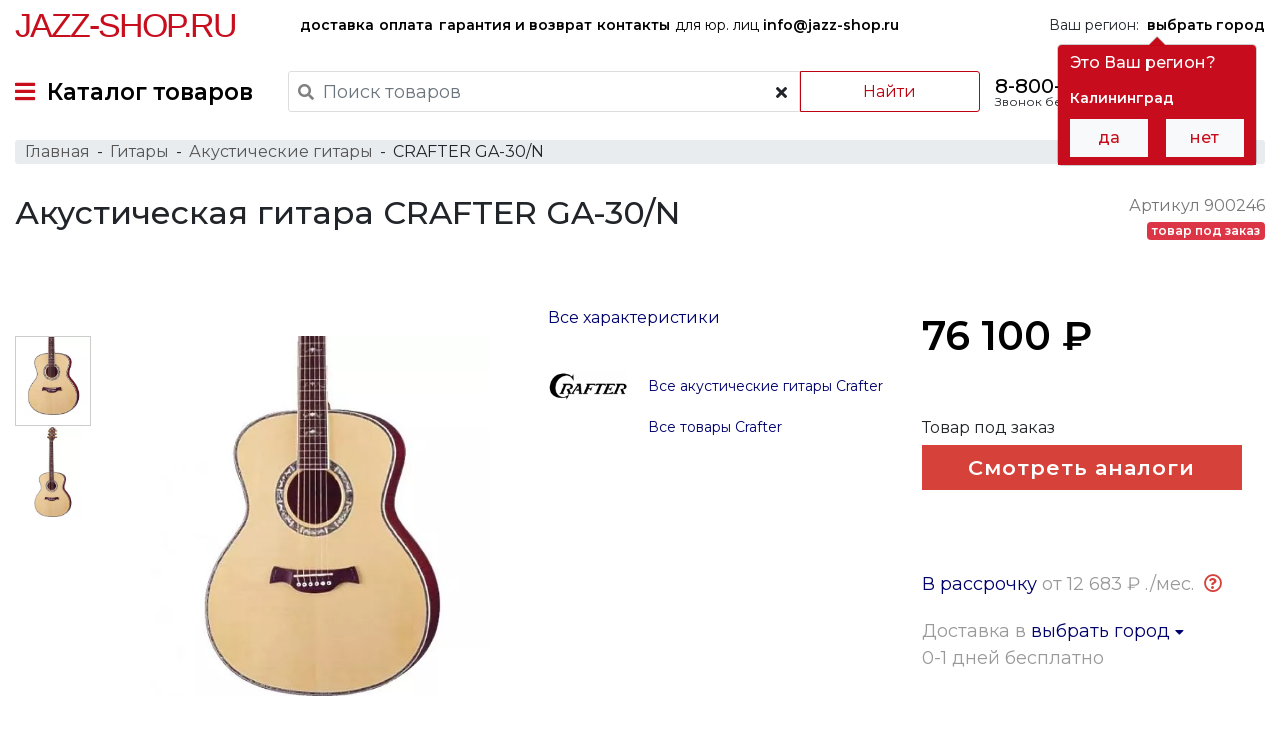

--- FILE ---
content_type: text/html; charset=UTF-8
request_url: https://jazz-shop.ru/product/crafter-ga-30n
body_size: 26523
content:
<!DOCTYPE html>
<html lang="ru-RU">
<head>
    <!-- Google Tag Manager -->
<script>(function(w,d,s,l,i){w[l]=w[l]||[];w[l].push({'gtm.start':
      new Date().getTime(),event:'gtm.js'});var f=d.getElementsByTagName(s)[0],
    j=d.createElement(s),dl=l!='dataLayer'?'&l='+l:'';j.async=true;j.src=
    'https://www.googletagmanager.com/gtm.js?id='+i+dl;f.parentNode.insertBefore(j,f);
  })(window,document,'script','dataLayer','GTM-W6TWXJ2');</script>
<!-- End Google Tag Manager -->    <meta charset="UTF-8">
    <meta http-equiv="X-UA-Compatible" content="IE=edge">
    <meta name="viewport" content="width=device-width, initial-scale=1">
        <meta name="csrf-param" content="_csrf-frontend">
<meta name="csrf-token" content="8VlFWq95t2lOUPM0RL_xSuya6VdC1hk7Ctn2zzNEhO2hbC4c5y3_GiRikl0F-os-itmTHjCuWm1fgJGjfg7Mmg==">
    <title>Акустическая гитара CRAFTER GA-30/N купить по цене 76100.00 руб. в интернет-магазине Jazz-Shop</title>
    <link rel="preconnect" href="https://fonts.gstatic.com">
    <link rel="preload" href="/fonts/fontawesome/webfonts/fa-solid-900.woff2" as="font" crossorigin>
    <link rel="preload" href="/fonts/fontawesome/webfonts/fa-regular-400.woff2" as="font" crossorigin>
    <link href="https://fonts.googleapis.com/css?family=Montserrat:300,400,500,600&subset=cyrillic&display=swap" rel="stylesheet">
    <link rel="apple-touch-icon" sizes="57x57" href="/favicon/190429/apple-icon-57x57.png">
    <link rel="apple-touch-icon" sizes="60x60" href="/favicon/190429/apple-icon-60x60.png">
    <link rel="apple-touch-icon" sizes="72x72" href="/favicon/190429/apple-icon-72x72.png">
    <link rel="apple-touch-icon" sizes="76x76" href="/favicon/190429/apple-icon-76x76.png">
    <link rel="apple-touch-icon" sizes="114x114" href="/favicon/190429/apple-icon-114x114.png">
    <link rel="apple-touch-icon" sizes="120x120" href="/favicon/190429/apple-icon-120x120.png">
    <link rel="apple-touch-icon" sizes="144x144" href="/favicon/190429/apple-icon-144x144.png">
    <link rel="apple-touch-icon" sizes="152x152" href="/favicon/190429/apple-icon-152x152.png">
    <link rel="apple-touch-icon" sizes="180x180" href="/favicon/190429/apple-icon-180x180.png">
    <link rel="icon" type="image/png" sizes="192x192" href="/favicon/190429/android-icon-192x192.png">
    <link rel="icon" type="image/png" sizes="32x32" href="/favicon/190429/favicon-32x32.png">
    <link rel="icon" type="image/png" sizes="96x96" href="/favicon/190429/favicon-96x96.png">
    <link rel="icon" type="image/png" sizes="16x16" href="/favicon/190429/favicon-16x16.png">
    <link rel="manifest" href="/favicon/190429/manifest.json">
    <meta name="msapplication-TileColor" content="#ffffff">
    <meta name="msapplication-TileImage" content="/favicon/190429/ms-icon-144x144.png">
    <meta name="theme-color" content="#ffffff">
    <link rel="shortcut icon" href="/favicon/190429/favicon.ico" type="image/x-icon">
    <link rel="icon" href="/favicon/190429/favicon.ico" type="image/x-icon">
    <meta name="yandex-verification" content="b6139d77884f1723" />
    <meta name="description" content="Акустическая гитара Crafter GA-30 . Подробное сравнение характеристик, фото, отзывы, скидки на комплект, доставка по всей России!">
<meta property="og:title" content="Акустическая гитара CRAFTER GA-30/N купить по цене 76100.00 руб. в интернет-магазине Jazz-Shop">
<meta property="og:description" content="Акустическая гитара Crafter GA-30 . Подробное сравнение характеристик, фото, отзывы, скидки на комплект, доставка по всей России!">
<meta property="og:type" content="website">
<meta property="og:url" content="https://jazz-shop.ru/product/crafter-ga-30n">
<meta property="og:locale" content="ru-RU">
<meta property="og:site_name" content="jazz-shop.ru">
<meta property="og:image" content="https://photo.jazz-shop.ru/4/4/4427/91921.500.lq.jpg">
<link href="https://jazz-shop.ru/product/crafter-ga-30n" rel="canonical">
<link href="/components/tabbed-content-pagescroll/style.css?v=1621278351" rel="stylesheet">
<link href="/assets/all-e04bc28a8219b2f34a06b86963fab0e3.css?v=1676807666" rel="stylesheet">
<script>var inputmask_4c82e968 = {"mask":"+7(999)999-9999"};</script></head>
<body>
<!-- Google Tag Manager (noscript) -->
<noscript><iframe src="https://www.googletagmanager.com/ns.html?id=GTM-W6TWXJ2"
                  height="0" width="0" style="display:none;visibility:hidden"></iframe></noscript>
<!-- End Google Tag Manager (noscript) -->
    
    <div class="wrap">
        <div class="main-menu">
    <div class="container-fluid header-top d-none d-lg-flex">
        <div class="logo">
            <a href="/">Jazz-Shop.ru</a>
        </div>
        <div class="categories">
            <a href="/info/delivery" class="hidden-xs font-weight-bold">
                доставка
            </a>
            <a href="/info/payment" class="hidden-xs font-weight-bold">
                оплата
            </a>
            <a href="/info/guarantee" class="hidden-xs font-weight-bold">
                гарантия и возврат
            </a>
            <a href="/info/contacts" class="hidden-xs font-weight-bold">
                контакты
            </a>
            <a href="mailto:info@jazz-shop.ru" class="hidden-xs">
                для юр. лиц <span class="font-weight-bold">info@jazz-shop.ru</span>
            </a>
        </div>
        <div class="no-css-animation region-handler" data-placement="bottom">
            Ваш регион:&nbsp;
            <a href="javascript:void(0);"
               class="city-select pull-left"><b>выбрать город</b></a>
        </div>
    </div>
    <div class="container-fluid header-bottom">
                    <a href="#" id="TopMenuSwitcher" class="top-menu-switcher">
                <i class="fas fa-bars"></i>&nbsp;
                <span class="d-none d-lg-inline-block">Каталог товаров</span>
                <div class="logo d-inline-block d-lg-none">
                    <a href="/">Jazz-Shop.ru</a>
                </div>
            </a>
                <!--<noindex>-->
            <div class="search-box" id="searchBox">
                <form method="GET" action="/search" name="searchForm" id="searchForm">
                    <div class="row">
                        <div class="search-wrap">
                            <i class="fas fa-search"></i>
                            <input class="form-control" id="searchInput"
                                   value="" type="text"
                                   name="search" placeholder="Поиск товаров" autocomplete="off" required>
                            <span class="btn bg-transparent" id="clearSearch">
                            <i class="fa fa-times"></i>
                        </span>
                        </div>
                        <button type="submit" class="btn btn-outline-danger" id="searchButton">Найти</button>
                    </div>
                </form>
            </div>
        <!--</noindex>-->
        <div class="phone d-none d-lg-block">
            <div><a href="tel:88007772148" class="pnj8800">8-800-777-21-48</a></div>
            <div class="pull-right">Звонок бесплатный по РФ</div>
        </div>
        <a href="#" id="searchHandler" class="search-handler d-inline-block d-md-none">
            <i class="fas fa-search"></i>
        </a>
        <div class="mini-cart">
            <a id="MainMenuCart" href="#">
    <img src="/images/interface/cart-64-black.png" alt="cart">
    <span class='cart-products-count d-none'>
        </span>
</a>
    <div class="modal fade" id="modalEmptyCart" tabindex="-1" role="dialog" aria-labelledby="modalEmptyCartLabel">
        <div class="modal-dialog" role="document">
            <div class="modal-content">
                <div class="modal-header red-caption">
                    <div class="modal-title"><span>Корзина</span></div>
                    <button type="button" class="close" data-dismiss="modal" aria-label="Close">
                        <i class="fas fa-times"></i>
                    </button>
                </div>
                <div class="modal-body">
                    В Вашей корзине ещё нет товаров :(
                </div>
            </div>
        </div>
    </div>

        </div>
    </div>
</div>
<!-- The desktop menu -->
<div class="container-fluid all-categories-container">
    <div class="row ">
        <div class="col col-sm-3">
            <ul id="MenuCategoriesControl">
                                                            <li>
                            <a target-box="555" href="/catalog/gitary">Гитары&nbsp;<i class="fa fa-angle-right"></i></a>
                        </li>
                                                                                <li>
                            <a target-box="566" href="/catalog/klavisnye-instrumenty">Клавишные инструменты&nbsp;<i class="fa fa-angle-right"></i></a>
                        </li>
                                                                                <li>
                            <a target-box="587" href="/catalog/mikrofony-i-radiosistemy">Микрофоны и радиосистемы&nbsp;<i class="fa fa-angle-right"></i></a>
                        </li>
                                                                                <li>
                            <a target-box="574" href="/catalog/udarnye-instrumenty">Ударные инструменты&nbsp;<i class="fa fa-angle-right"></i></a>
                        </li>
                                                                                <li>
                            <a target-box="9678" href="/catalog/duhovye-instrumenty">Духовые инструменты для оркестра&nbsp;<i class="fa fa-angle-right"></i></a>
                        </li>
                                                                                <li>
                            <a target-box="9697" href="/catalog/strunnye-smyckovye-instrumenty">Струнные смычковые инструменты&nbsp;<i class="fa fa-angle-right"></i></a>
                        </li>
                                                                                <li>
                            <a target-box="595" href="/catalog/narodnye-muzykalnye-instrumenty">Народные музыкальные инструменты&nbsp;<i class="fa fa-angle-right"></i></a>
                        </li>
                                                                                <li>
                            <a target-box="589" href="/catalog/zvukovoe-oborudovanie">Звуковое оборудование&nbsp;<i class="fa fa-angle-right"></i></a>
                        </li>
                                                                                <li>
                            <a target-box="590" href="/catalog/studijnoe-oborudovanie">Студийное оборудование&nbsp;<i class="fa fa-angle-right"></i></a>
                        </li>
                                                                                <li>
                            <a target-box="591" href="/catalog/dj-oborudovanie">DJ оборудование&nbsp;<i class="fa fa-angle-right"></i></a>
                        </li>
                                                                                <li>
                            <a target-box="9672" href="/catalog/translacionnoe-oborudovanie"> Трансляционное оборудование&nbsp;<i class="fa fa-angle-right"></i></a>
                        </li>
                                                                                <li>
                            <a target-box="597" href="/catalog/svetovoe-oborudovanie">Световое оборудование&nbsp;<i class="fa fa-angle-right"></i></a>
                        </li>
                                                                                <li>
                            <a target-box="9591" href="/catalog/kommutacia">Коммутация&nbsp;<i class="fa fa-angle-right"></i></a>
                        </li>
                                                                                <li>
                            <a target-box="9774" href="/catalog/aksessuary">Аксессуары&nbsp;<i class="fa fa-angle-right"></i></a>
                        </li>
                                                </ul>
        </div>
        <div class="col col-sm-9">
            <div class="groups-links-container">
                                        <ul class='groups-links-box categories-box no-css-animation' group-id='555'>
                                                                                <li>
                                <a target-box="556" href="/catalog/elektrogitary">Электрогитары</a>
                                <ul class='groups-links subcategories-box' subcat-id='556'>
                                                                    </ul>
                            </li>
                                                                                                            <li>
                                <a target-box="9665" href="/catalog/poluakusticeskie-elektrogitary">Полуакустические электрогитары</a>
                                <ul class='groups-links subcategories-box' subcat-id='9665'>
                                                                    </ul>
                            </li>
                                                                                                            <li>
                                <a target-box="557" href="/catalog/akusticeskie-gitary">Акустические гитары</a>
                                <ul class='groups-links subcategories-box' subcat-id='557'>
                                                                    </ul>
                            </li>
                                                                                                            <li>
                                <a target-box="9619" href="/catalog/elektroakusticeskie-gitary">Электроакустические гитары</a>
                                <ul class='groups-links subcategories-box' subcat-id='9619'>
                                                                    </ul>
                            </li>
                                                                                                            <li>
                                <a target-box="1270" href="/catalog/klassiceskaa-gitara">Классические гитары</a>
                                <ul class='groups-links subcategories-box' subcat-id='1270'>
                                                                    </ul>
                            </li>
                                                                                                            <li>
                                <a target-box="9657" href="/catalog/bas-gitary">Бас-гитары</a>
                                <ul class='groups-links subcategories-box' subcat-id='9657'>
                                                                    </ul>
                            </li>
                                                                                                            <li>
                                <a target-box="9666" href="/catalog/akusticeskie-bas-gitary">Акустические бас-гитары</a>
                                <ul class='groups-links subcategories-box' subcat-id='9666'>
                                                                    </ul>
                            </li>
                                                                                                            <li>
                                <a target-box="5469" href="/catalog/gavajskie-gitary-ukulele">Гавайские гитары (укулеле)</a>
                                <ul class='groups-links subcategories-box' subcat-id='5469'>
                                                                                                                                                                        <li>
                                                    <a href="/catalog/akusticeskoe-ukulele">Акустические укулеле</a>
                                                </li>
                                                                                                                                                                                <li>
                                                    <a href="/catalog/ukulele-so-zvukosnimatelem">Укулеле со звукоснимателем</a>
                                                </li>
                                                                                                                                                        </ul>
                            </li>
                                                                                                            <li>
                                <a target-box="9667" href="/catalog/gitarnoe-usilenie">Гитарное усиление</a>
                                <ul class='groups-links subcategories-box' subcat-id='9667'>
                                                                                                                                                                        <li>
                                                    <a href="/catalog/gitarnye-kombiki">Гитарные комбики</a>
                                                </li>
                                                                                                                                                                                <li>
                                                    <a href="/catalog/portativnyj-kombo-i-usilitel-dla-nausnikov">Портативные комбо и усилители для наушников</a>
                                                </li>
                                                                                                                                                                                <li>
                                                    <a href="/catalog/usilitel-dla-elektrogitary">Усилители для электрогитар</a>
                                                </li>
                                                                                                                                                                                <li>
                                                    <a href="/catalog/usilitel-dla-bas-gitary">Усилители для бас-гитар</a>
                                                </li>
                                                                                                                                                                                <li>
                                                    <a href="/catalog/predusilitel-dla-elektrogitary">Предусилители для электрогитар</a>
                                                </li>
                                                                                                                                                                                <li>
                                                    <a href="/catalog/predusiliteli-dla-bas-gitar">Предусилители для бас-гитар</a>
                                                </li>
                                                                                                                                                                                <li>
                                                    <a href="/catalog/kabinet-dla-elektrogitary">Кабинеты для электрогитар</a>
                                                </li>
                                                                                                                                                                                <li>
                                                    <a href="/catalog/kabinet-dla-bas-gitary">Кабинеты для бас-гитар</a>
                                                </li>
                                                                                                                                                                                <li>
                                                    <a href="/catalog/pedali-i-kontrollery-dla-usilitelej-i-kombo">Педали и контроллеры для усилителей и комбо</a>
                                                </li>
                                                                                                                                                                                <li>
                                                    <a href="/catalog/stojka-dla-kombousilitela">Стойки для комбоусилителей</a>
                                                </li>
                                                                                                                                                                                <li>
                                                    <a href="/catalog/cehol-dla-usilitelej-i-kombo">Чехлы для усилителей и комбо</a>
                                                </li>
                                                                                                                                                                                <li>
                                                    <a href="/catalog/dinamik-dla-gitarnogo-usilitela">Динамики для гитарных усилителей</a>
                                                </li>
                                                                                                                                                                                <li>
                                                    <a href="/catalog/lampa-dla-gitarnogo-usilitela">Лампы для гитарных усилителей</a>
                                                </li>
                                                                                                                                                        </ul>
                            </li>
                                                                                                            <li>
                                <a target-box="1645" href="/catalog/pedali-i-processory-effektov">Педали и процессоры эффектов</a>
                                <ul class='groups-links subcategories-box' subcat-id='1645'>
                                                                                                                                                                        <li>
                                                    <a href="/catalog/pedal-dla-elektrogitary">Педали для электрогитар</a>
                                                </li>
                                                                                                                                                                                <li>
                                                    <a href="/catalog/pedal-dla-bas-gitary">Педали для бас-гитар</a>
                                                </li>
                                                                                                                                                                                <li>
                                                    <a href="/catalog/processor-dla-elektrogitary">Процессоры для электрогитар</a>
                                                </li>
                                                                                                                                                                                <li>
                                                    <a href="/catalog/processor-dla-bas-gitary">Процессоры для бас-гитар</a>
                                                </li>
                                                                                                                                                                                <li>
                                                    <a href="/catalog/pedalbord">Педалборды</a>
                                                </li>
                                                                                                                                                                                <li>
                                                    <a href="/catalog/aksessuar-dla-pedalej-effektov">Аксессуары для педалей эффектов</a>
                                                </li>
                                                                                                                                                        </ul>
                            </li>
                                                                                                            <li>
                                <a target-box="564" href="/catalog/struny-dla-gitar">Струны для гитар</a>
                                <ul class='groups-links subcategories-box' subcat-id='564'>
                                                                                                                                                                        <li>
                                                    <a href="/catalog/struny-dla-elektrogitary">Струны для электрогитар</a>
                                                </li>
                                                                                                                                                                                <li>
                                                    <a href="/catalog/struny-dla-bas-gitary">Струны для бас-гитар</a>
                                                </li>
                                                                                                                                                                                <li>
                                                    <a href="/catalog/struny-dla-akusticeskoj-gitary">Струны для акустических гитар</a>
                                                </li>
                                                                                                                                                                                <li>
                                                    <a href="/catalog/struny-dla-klassiceskoj-gitary">Струны для классических гитар</a>
                                                </li>
                                                                                                                                                                                <li>
                                                    <a href="/catalog/struny-dla-ukulele">Струны для укулеле</a>
                                                </li>
                                                                                                                                                        </ul>
                            </li>
                                                                                                            <li>
                                <a target-box="4908" href="/catalog/cehly-i-kejsy-dla-gitar">Чехлы и кейсы для гитар</a>
                                <ul class='groups-links subcategories-box' subcat-id='4908'>
                                                                                                                                                                        <li>
                                                    <a href="/catalog/cehol-dla-elektrogitary">Чехлы для электрогитар</a>
                                                </li>
                                                                                                                                                                                <li>
                                                    <a href="/catalog/cehol-dla-bas-gitary">Чехлы для бас-гитар</a>
                                                </li>
                                                                                                                                                                                <li>
                                                    <a href="/catalog/cehol-dla-akusticeskoj-gitary">Чехлы для акустических гитар</a>
                                                </li>
                                                                                                                                                                                <li>
                                                    <a href="/catalog/cehol-dla-klassiceskoj-gitary">Чехлы для классических гитар</a>
                                                </li>
                                                                                                                                                                                <li>
                                                    <a href="/catalog/cehol-dla-ukulele">Чехлы для укулеле</a>
                                                </li>
                                                                                                                                                                                <li>
                                                    <a href="/catalog/kejs-dla-elektrogitary">Кейсы для электрогитар</a>
                                                </li>
                                                                                                                                                                                <li>
                                                    <a href="/catalog/kejs-dla-bas-gitary">Кейсы для бас-гитар</a>
                                                </li>
                                                                                                                                                                                <li>
                                                    <a href="/catalog/kejs-dla-akusticeskoj-gitary">Кейсы для акустических гитар</a>
                                                </li>
                                                                                                                                                                                <li>
                                                    <a href="/catalog/kejs-dla-klassiceskoj-gitary">Кейсы для классических гитар</a>
                                                </li>
                                                                                                                                                        </ul>
                            </li>
                                                                                                            <li>
                                <a target-box="9668" href="/catalog/tunery-dla-gitary">Тюнеры для гитар</a>
                                <ul class='groups-links subcategories-box' subcat-id='9668'>
                                                                    </ul>
                            </li>
                                                                                                            <li>
                                <a target-box="565" href="/catalog/aksessuary-dla-gitar">Аксессуары для гитар</a>
                                <ul class='groups-links subcategories-box' subcat-id='565'>
                                                                                                                                                                        <li>
                                                    <a href="/catalog/remen-dla-gitary">Ремни для гитар</a>
                                                </li>
                                                                                                                                                                                <li>
                                                    <a href="/catalog/mediator">Медиаторы</a>
                                                </li>
                                                                                                                                                                                <li>
                                                    <a href="/catalog/stojki-i-derzateli-dla-gitary">Стойки и держатели для гитар</a>
                                                </li>
                                                                                                                                                                                <li>
                                                    <a href="/catalog/slajdy">Гитарные слайды</a>
                                                </li>
                                                                                                                                                                                <li>
                                                    <a href="/catalog/slajdy-i-kapodastry">Каподастры</a>
                                                </li>
                                                                                                                                                                                <li>
                                                    <a href="/catalog/sredstvo-dla-uhoda-za-gitaroj">Средства для ухода за гитарами</a>
                                                </li>
                                                                                                                                                                                <li>
                                                    <a href="/catalog/stula-i-podstavki-dla-gitaristov">Стулья для гитаристов</a>
                                                </li>
                                                                                                                                                                                <li>
                                                    <a href="/catalog/podstavki-pod-nogu-gitarista">Подставки под ногу гитариста</a>
                                                </li>
                                                                                                                                                                                <li>
                                                    <a href="/catalog/metronom">Метрономы</a>
                                                </li>
                                                                                                                                                                                <li>
                                                    <a href="/catalog/trenazer-dla-palcev">Тренажеры для пальцев</a>
                                                </li>
                                                                                                                                                                                <li>
                                                    <a href="/catalog/vertuska-dla-strun">Вертушки для струн</a>
                                                </li>
                                                                                                                                                                                <li>
                                                    <a href="/catalog/berusi-dla-muzykantov">Беруши для музыкантов</a>
                                                </li>
                                                                                                                                                                                <li>
                                                    <a href="/catalog/surdiny-dla-gitar">Сурдины для гитар</a>
                                                </li>
                                                                                                                                                        </ul>
                            </li>
                                                                                                            <li>
                                <a target-box="1718" href="/catalog/zvukosnimateli-i-elektronika-dla-gitar">Звукосниматели и электроника для гитар</a>
                                <ul class='groups-links subcategories-box' subcat-id='1718'>
                                                                                                                                                                        <li>
                                                    <a href="/catalog/zvukosnimatel-singl">Звукосниматели синглы</a>
                                                </li>
                                                                                                                                                                                <li>
                                                    <a href="/catalog/zvukosnimatel-hambaker">Звукосниматели хамбакеры</a>
                                                </li>
                                                                                                                                                                                <li>
                                                    <a href="/catalog/zvukosnimatel-dla-bas-gitary">Звукосниматели для бас-гитар</a>
                                                </li>
                                                                                                                                                                                <li>
                                                    <a href="/catalog/komplekt-zvukosnimatelej">Комплекты звукоснимателей</a>
                                                </li>
                                                                                                                                                                                <li>
                                                    <a href="/catalog/zvukosnimateli-i-pezodatciki-dla-akusticeskih-gitar">Звукосниматели и пьезодатчики для акустических гитар</a>
                                                </li>
                                                                                                                                                                                <li>
                                                    <a href="/catalog/tembroblok-dla-akusticeskoj-gitary">Темброблоки для акустических гитар</a>
                                                </li>
                                                                                                                                                                                <li>
                                                    <a href="/catalog/pereklucateli-i-razemy-dla-gitar">Переключатели и разъёмы для гитар</a>
                                                </li>
                                                                                                                                                                                <li>
                                                    <a href="/catalog/potenciometr">Потенциометры</a>
                                                </li>
                                                                                                                                                                                <li>
                                                    <a href="/catalog/elektronika-dla-gitar">Электроника для гитар</a>
                                                </li>
                                                                                                                                                        </ul>
                            </li>
                                                                                                            <li>
                                <a target-box="4920" href="/catalog/komplektuusie-i-furnitura-dla-gitar">Комплектующие и фурнитура для гитар</a>
                                <ul class='groups-links subcategories-box' subcat-id='4920'>
                                                                                                                                                                        <li>
                                                    <a href="/catalog/kolki-dla-gitar">Колки для гитар</a>
                                                </li>
                                                                                                                                                                                <li>
                                                    <a href="/catalog/lady-dla-gitar">Лады для гитар</a>
                                                </li>
                                                                                                                                                                                <li>
                                                    <a href="/catalog/porozek-dla-gitary">Порожки для гитар</a>
                                                </li>
                                                                                                                                                                                <li>
                                                    <a href="/catalog/remnederzatel">Ремнедержатели</a>
                                                </li>
                                                                                                                                                                                <li>
                                                    <a href="/catalog/strunoderzatel-dla-gitary">Струнодержатели для гитар</a>
                                                </li>
                                                                                                                                                                                <li>
                                                    <a href="/catalog/tremolo-sistema">Тремоло-системы</a>
                                                </li>
                                                                                                                                                                                <li>
                                                    <a href="/catalog/rucka-potenciometra">Ручки потенциометров</a>
                                                </li>
                                                                                                                                                                                <li>
                                                    <a href="/catalog/panel-dla-gitary">Панели для гитар</a>
                                                </li>
                                                                                                                                                                                <li>
                                                    <a href="/catalog/ramki-i-krepezi-dla-gitar">Рамки и крепежи для гитар</a>
                                                </li>
                                                                                                                                                                                <li>
                                                    <a href="/catalog/streplok">Стреплоки</a>
                                                </li>
                                                                                                                                                                                <li>
                                                    <a href="/catalog/toplok">Топлоки</a>
                                                </li>
                                                                                                                                                                                <li>
                                                    <a href="/catalog/furnitura-dla-gitary">Фурнитура для гитар</a>
                                                </li>
                                                                                                                                                                                <li>
                                                    <a href="/catalog/instrument-dla-remonta-gitar">Инструменты для ремонта гитар</a>
                                                </li>
                                                                                                                                                        </ul>
                            </li>
                                                                                                                                </ul>
                                            <ul class='groups-links-box categories-box no-css-animation' group-id='566'>
                                                                                <li>
                                <a target-box="9658" href="/catalog/cifrovye-pianino">Цифровые пианино</a>
                                <ul class='groups-links subcategories-box' subcat-id='9658'>
                                                                    </ul>
                            </li>
                                                                                                            <li>
                                <a target-box="567" href="/catalog/sintezatory">Синтезаторы</a>
                                <ul class='groups-links subcategories-box' subcat-id='567'>
                                                                    </ul>
                            </li>
                                                                                                            <li>
                                <a target-box="9659" href="/catalog/akusticeskie-pianino">Акустические пианино</a>
                                <ul class='groups-links subcategories-box' subcat-id='9659'>
                                                                    </ul>
                            </li>
                                                                                                            <li>
                                <a target-box="9661" href="/catalog/roali">Рояли</a>
                                <ul class='groups-links subcategories-box' subcat-id='9661'>
                                                                    </ul>
                            </li>
                                                                                                            <li>
                                <a target-box="571" href="/catalog/midi-klaviatury">MIDI клавиатуры</a>
                                <ul class='groups-links subcategories-box' subcat-id='571'>
                                                                    </ul>
                            </li>
                                                                                                            <li>
                                <a target-box="9670" href="/catalog/midi-kontrollery">MIDI контроллеры</a>
                                <ul class='groups-links subcategories-box' subcat-id='9670'>
                                                                    </ul>
                            </li>
                                                                                                            <li>
                                <a target-box="9653" href="/catalog/cifrovye-organy">Цифровые органы</a>
                                <ul class='groups-links subcategories-box' subcat-id='9653'>
                                                                    </ul>
                            </li>
                                                                                                            <li>
                                <a target-box="4813" href="/catalog/klavisnye-kombousiliteli">Клавишные комбоусилители</a>
                                <ul class='groups-links subcategories-box' subcat-id='4813'>
                                                                    </ul>
                            </li>
                                                                                                            <li>
                                <a target-box="573" href="/catalog/aksessuary-dla-klavisnyh">Аксессуары для клавишных</a>
                                <ul class='groups-links subcategories-box' subcat-id='573'>
                                                                                                                                                                        <li>
                                                    <a href="/catalog/banketki-i-stulciki">Банкетки и стульчики</a>
                                                </li>
                                                                                                                                                                                <li>
                                                    <a href="/catalog/stojka-dla-klavisnyh">Стойки для клавишных</a>
                                                </li>
                                                                                                                                                                                <li>
                                                    <a href="/catalog/cehly-i-kejsy-dla-klavisnyh">Чехлы и кейсы для клавишных</a>
                                                </li>
                                                                                                                                                                                <li>
                                                    <a href="/catalog/pedali-dla-klavisnyh">Педали для клавишных инструментов</a>
                                                </li>
                                                                                                                                                                                <li>
                                                    <a href="/catalog/sredstva-dla-uhoda-za-fortepiano">Средства для ухода за фортепиано</a>
                                                </li>
                                                                                                                                                        </ul>
                            </li>
                                                                            </ul>
                                            <ul class='groups-links-box categories-box no-css-animation' group-id='587'>
                                                                                <li>
                                <a target-box="9637" href="/catalog/mikrofony">Микрофоны</a>
                                <ul class='groups-links subcategories-box' subcat-id='9637'>
                                                                                                                                                                        <li>
                                                    <a href="/catalog/studijnyj-mikrofon">Студийные микрофоны</a>
                                                </li>
                                                                                                                                                                                <li>
                                                    <a href="/catalog/petlicnyj-mikrofon">Петличные микрофоны</a>
                                                </li>
                                                                                                                                                                                <li>
                                                    <a href="/catalog/usb-mikrofon">USB микрофоны</a>
                                                </li>
                                                                                                                                                                                <li>
                                                    <a href="/catalog/golovnoj-mikrofon">Головные микрофоны</a>
                                                </li>
                                                                                                                                                                                <li>
                                                    <a href="/catalog/vokalnyj-mikrofon">Вокальные микрофоны</a>
                                                </li>
                                                                                                                                                                                <li>
                                                    <a href="/catalog/mikrofon-dla-konferencij">Микрофоны для конференций</a>
                                                </li>
                                                                                                                                                                                <li>
                                                    <a href="/catalog/izmeritelnyj-mikrofon">Измерительные микрофоны</a>
                                                </li>
                                                                                                                                                                                <li>
                                                    <a href="/catalog/podvesnoj-mikrofon">Подвесные микрофоны</a>
                                                </li>
                                                                                                                                                                                <li>
                                                    <a href="/catalog/instrumentalnyj-mikrofon">Инструментальные микрофоны</a>
                                                </li>
                                                                                                                                                                                <li>
                                                    <a href="/catalog/nakamernyj-mikrofon">Накамерные микрофоны</a>
                                                </li>
                                                                                                                                                                                <li>
                                                    <a href="/catalog/reporterskij-mikrofon">Репортерские микрофоны</a>
                                                </li>
                                                                                                                                                                                <li>
                                                    <a href="/catalog/fantomnoe-pitanie-dla-mikrofona">Фантомное питание для микрофонов</a>
                                                </li>
                                                                                                                                                                                <li>
                                                    <a href="/catalog/mikrofonnyj-predusilitel">Микрофонные предусилители</a>
                                                </li>
                                                                                                                                                                                <li>
                                                    <a href="/catalog/mikrofonnyj-kapsul">Микрофонные капсюли</a>
                                                </li>
                                                                                                                                                        </ul>
                            </li>
                                                                                                            <li>
                                <a target-box="9636" href="/catalog/radiosistemy">Радиосистемы</a>
                                <ul class='groups-links subcategories-box' subcat-id='9636'>
                                                                                                                                                                        <li>
                                                    <a href="/catalog/vokalnaa-radiosistema">Вокальные радиосистемы</a>
                                                </li>
                                                                                                                                                                                <li>
                                                    <a href="/catalog/petlicnaa-radiosistema">Петличные радиосистемы</a>
                                                </li>
                                                                                                                                                                                <li>
                                                    <a href="/catalog/golovnaa-radiosistema">Головные радиосистемы</a>
                                                </li>
                                                                                                                                                                                <li>
                                                    <a href="/catalog/instrumentalnaa-radiosistema">Инструментальные Радиосистемы</a>
                                                </li>
                                                                                                                                                                                <li>
                                                    <a href="/catalog/peredatcik-dla-radiosistemy">Передатчики для радиосистем</a>
                                                </li>
                                                                                                                                                                                <li>
                                                    <a href="/catalog/priemnik-dla-radiosistemy">Приемники для радиосистем</a>
                                                </li>
                                                                                                                                                        </ul>
                            </li>
                                                                                                            <li>
                                <a target-box="9614" href="/catalog/sistemy-personalnogo-monitoringa">Системы персонального мониторинга</a>
                                <ul class='groups-links subcategories-box' subcat-id='9614'>
                                                                    </ul>
                            </li>
                                                                                                            <li>
                                <a target-box="9671" href="/catalog/aksessuary-dla-mikrofonov">Аксессуары для микрофонов</a>
                                <ul class='groups-links subcategories-box' subcat-id='9671'>
                                                                                                                                                                        <li>
                                                    <a href="/catalog/akusticeskij-ekran-dla-mikrofona">Акустические экраны для микрофонов</a>
                                                </li>
                                                                                                                                                                                <li>
                                                    <a href="/catalog/vetrozasita-dla-mikrofona">Ветрозащита для микрофонов</a>
                                                </li>
                                                                                                                                                                                <li>
                                                    <a href="/catalog/derzatel-dla-mikrofona">Держатели для микрофонов</a>
                                                </li>
                                                                                                                                                                                <li>
                                                    <a href="/catalog/mikrofonnaa-stojka">Микрофонные стойки</a>
                                                </li>
                                                                                                                                                                                <li>
                                                    <a href="/catalog/pop-filtry">Поп-фильтры</a>
                                                </li>
                                                                                                                                                                                <li>
                                                    <a href="/catalog/kejsy-i-cehly-dla-mikrofonov">Кейсы и чехлы для микрофонов</a>
                                                </li>
                                                                                                                                                        </ul>
                            </li>
                                                                            </ul>
                                            <ul class='groups-links-box categories-box no-css-animation' group-id='574'>
                                                                                <li>
                                <a target-box="575" href="/catalog/akusticeskie-udarnye">Акустические ударные</a>
                                <ul class='groups-links subcategories-box' subcat-id='575'>
                                                                                                                                                                        <li>
                                                    <a href="/catalog/udarnaa-ustanovka">Ударные установки</a>
                                                </li>
                                                                                                                                                                                <li>
                                                    <a href="/catalog/malyj-baraban">Малые барабаны</a>
                                                </li>
                                                                                                                                                                                <li>
                                                    <a href="/catalog/tom-tom">Том-томы</a>
                                                </li>
                                                                                                                                                                                <li>
                                                    <a href="/catalog/napolnye-tomy">Напольные томы</a>
                                                </li>
                                                                                                                                                                                <li>
                                                    <a href="/catalog/bas-baraban">Бас барабаны</a>
                                                </li>
                                                                                                                                                        </ul>
                            </li>
                                                                                                            <li>
                                <a target-box="576" href="/catalog/elektronnye-udarnye">Электронные ударные</a>
                                <ul class='groups-links subcategories-box' subcat-id='576'>
                                                                                                                                                                        <li>
                                                    <a href="/catalog/elektronnaa-udarnaa-ustanovka">Электронные ударные установки</a>
                                                </li>
                                                                                                                                                                                <li>
                                                    <a href="/catalog/dram-masina">Драм-машины</a>
                                                </li>
                                                                                                                                                                                <li>
                                                    <a href="/catalog/elektronnyj-ped">Электронные пэды</a>
                                                </li>
                                                                                                                                                                                <li>
                                                    <a href="/catalog/zvukovoj-modul-elektronnyh-udarnyh">Звуковые модули электронных ударных</a>
                                                </li>
                                                                                                                                                                                <li>
                                                    <a href="/catalog/kombousilitel-dla-udarnyh">Комбоусилители для ударных</a>
                                                </li>
                                                                                                                                                        </ul>
                            </li>
                                                                                                            <li>
                                <a target-box="5159" href="/catalog/orkestrovye-udarnye">Оркестровые ударные</a>
                                <ul class='groups-links subcategories-box' subcat-id='5159'>
                                                                                                                                                                        <li>
                                                    <a href="/catalog/marsevyj-baraban">Маршевые барабаны</a>
                                                </li>
                                                                                                                                                                                <li>
                                                    <a href="/catalog/tarelki-orkestrovye">Тарелки оркестровые</a>
                                                </li>
                                                                                                                                                                                <li>
                                                    <a href="/catalog/ksilofon">Ксилофоны</a>
                                                </li>
                                                                                                                                                                                <li>
                                                    <a href="/catalog/vibrafon">Вибрафоны</a>
                                                </li>
                                                                                                                                                                                <li>
                                                    <a href="/catalog/litavr">Литавры</a>
                                                </li>
                                                                                                                                                        </ul>
                            </li>
                                                                                                            <li>
                                <a target-box="9716" href="/catalog/tarelki-dla-udarnyh">Тарелки для ударных</a>
                                <ul class='groups-links subcategories-box' subcat-id='9716'>
                                                                                                                                                                        <li>
                                                    <a href="/catalog/tarelka-crash">Тарелки Crash</a>
                                                </li>
                                                                                                                                                                                <li>
                                                    <a href="/catalog/tarelka-ride">Тарелки Ride</a>
                                                </li>
                                                                                                                                                                                <li>
                                                    <a href="/catalog/tarelki-hi-hat">Тарелки Hi-Hat</a>
                                                </li>
                                                                                                                                                                                <li>
                                                    <a href="/catalog/tarelka-splash">Тарелки Splash</a>
                                                </li>
                                                                                                                                                                                <li>
                                                    <a href="/catalog/tarelka-china">Тарелки China</a>
                                                </li>
                                                                                                                                                                                <li>
                                                    <a href="/catalog/tarelka-bell">Тарелки Bell</a>
                                                </li>
                                                                                                                                                                                <li>
                                                    <a href="/catalog/komplekt-tarelok-dla-udarnyh">Комплекты тарелок для ударных</a>
                                                </li>
                                                                                                                                                                                <li>
                                                    <a href="/catalog/tarelka-specialnye-effekty">Тарелки специальные эффекты</a>
                                                </li>
                                                                                                                                                                                <li>
                                                    <a href="/catalog/gong">Гонги</a>
                                                </li>
                                                                                                                                                        </ul>
                            </li>
                                                                                                            <li>
                                <a target-box="9717" href="/catalog/barabannye-palocki">Барабанные палочки</a>
                                <ul class='groups-links subcategories-box' subcat-id='9717'>
                                                                    </ul>
                            </li>
                                                                                                            <li>
                                <a target-box="5134" href="/catalog/stojki-dla-udarnyh">Стойки для ударных</a>
                                <ul class='groups-links subcategories-box' subcat-id='5134'>
                                                                                                                                                                        <li>
                                                    <a href="/catalog/stojka-dla-tarelok">Стойки для барабанных тарелок</a>
                                                </li>
                                                                                                                                                                                <li>
                                                    <a href="/catalog/stojka-dla-hi-hat">Стойки для Hi-Hat</a>
                                                </li>
                                                                                                                                                                                <li>
                                                    <a href="/catalog/stojka-dla-tomov">Стойки для томов</a>
                                                </li>
                                                                                                                                                                                <li>
                                                    <a href="/catalog/stojka-dla-malyh-barabanov">Стойки для малых барабанов</a>
                                                </li>
                                                                                                                                                                                <li>
                                                    <a href="/catalog/stojka-dla-perkussii">Стойки для перкуссии</a>
                                                </li>
                                                                                                                                                                                <li>
                                                    <a href="/catalog/komplekt-stoek-dla-udarnyh">Комплекты стоек для ударных</a>
                                                </li>
                                                                                                                                                                                <li>
                                                    <a href="/catalog/rama-dla-udarnyh-ustanovok">Рамы для ударных установок</a>
                                                </li>
                                                                                                                                                                                <li>
                                                    <a href="/catalog/universalnye-derzateli-i-kreplenia">Универсальные держатели и крепления</a>
                                                </li>
                                                                                                                                                        </ul>
                            </li>
                                                                                                            <li>
                                <a target-box="9718" href="/catalog/pedali-dla-udarnyh">Педали для ударных инструментов</a>
                                <ul class='groups-links subcategories-box' subcat-id='9718'>
                                                                    </ul>
                            </li>
                                                                                                            <li>
                                <a target-box="9719" href="/catalog/stula-dla-udarnyh">Стулья для ударных</a>
                                <ul class='groups-links subcategories-box' subcat-id='9719'>
                                                                    </ul>
                            </li>
                                                                                                            <li>
                                <a target-box="1242" href="/catalog/perkussia">Перкуссия</a>
                                <ul class='groups-links subcategories-box' subcat-id='1242'>
                                                                                                                                                                        <li>
                                                    <a href="/catalog/dumbek-darbuk">Думбеки (Дарбуки)</a>
                                                </li>
                                                                                                                                                                                <li>
                                                    <a href="/catalog/timbales">Тимбалесы</a>
                                                </li>
                                                                                                                                                                                <li>
                                                    <a href="/catalog/kahon">Кахоны</a>
                                                </li>
                                                                                                                                                                                <li>
                                                    <a href="/catalog/bongo">Бонго</a>
                                                </li>
                                                                                                                                                                                <li>
                                                    <a href="/catalog/dzembe">Джембе</a>
                                                </li>
                                                                                                                                                                                <li>
                                                    <a href="/catalog/kongo">Конго</a>
                                                </li>
                                                                                                                                                                                <li>
                                                    <a href="/catalog/glukofon">Глюкофоны</a>
                                                </li>
                                                                                                                                                                                <li>
                                                    <a href="/catalog/tamburin">Тамбурины</a>
                                                </li>
                                                                                                                                                                                <li>
                                                    <a href="/catalog/buben">Бубны</a>
                                                </li>
                                                                                                                                                                                <li>
                                                    <a href="/catalog/kovbell">Ковбеллы</a>
                                                </li>
                                                                                                                                                                                <li>
                                                    <a href="/catalog/bubency-i-kolokolciki">Бубенцы и колокольчики</a>
                                                </li>
                                                                                                                                                                                <li>
                                                    <a href="/catalog/nabor-perkussii">Наборы перкуссии</a>
                                                </li>
                                                                                                                                                                                <li>
                                                    <a href="/catalog/kalimba">Калимбы</a>
                                                </li>
                                                                                                                                                                                <li>
                                                    <a href="/catalog/cajms">Чаймсы</a>
                                                </li>
                                                                                                                                                                                <li>
                                                    <a href="/catalog/sejker-i-skretcer">Шейкеры и скретчеры</a>
                                                </li>
                                                                                                                                                                                <li>
                                                    <a href="/catalog/muzykalnye-lozki">Музыкальные ложки</a>
                                                </li>
                                                                                                                                                                                <li>
                                                    <a href="/catalog/guiro">Гуиро</a>
                                                </li>
                                                                                                                                                                                <li>
                                                    <a href="/catalog/pogremuski">Погремушки</a>
                                                </li>
                                                                                                                                                                                <li>
                                                    <a href="/catalog/kastanety">Кастаньеты</a>
                                                </li>
                                                                                                                                                                                <li>
                                                    <a href="/catalog/korobocka">Коробочки</a>
                                                </li>
                                                                                                                                                                                <li>
                                                    <a href="/catalog/rubel">Рубели</a>
                                                </li>
                                                                                                                                                                                <li>
                                                    <a href="/catalog/tresotka">Трещётки</a>
                                                </li>
                                                                                                                                                                                <li>
                                                    <a href="/catalog/pousaa-casa">Поющие чаши</a>
                                                </li>
                                                                                                                                                                                <li>
                                                    <a href="/catalog/klaves">Клавесы</a>
                                                </li>
                                                                                                                                                                                <li>
                                                    <a href="/catalog/treugolniki">Музыкальные треугольники</a>
                                                </li>
                                                                                                                                                        </ul>
                            </li>
                                                                                                            <li>
                                <a target-box="5139" href="/catalog/plastiki-dla-udarnyh">Пластики для ударных</a>
                                <ul class='groups-links subcategories-box' subcat-id='5139'>
                                                                                                                                                                        <li>
                                                    <a href="/catalog/plastik-dla-malogo-barabana">Пластики для малых барабанов</a>
                                                </li>
                                                                                                                                                                                <li>
                                                    <a href="/catalog/plastik-dla-tom-barabanov">Пластики для том барабанов</a>
                                                </li>
                                                                                                                                                                                <li>
                                                    <a href="/catalog/plastik-dla-bas-bocki">Пластики для бас-бочек</a>
                                                </li>
                                                                                                                                                                                <li>
                                                    <a href="/catalog/plastik-membrana-dla-perkussii">Пластики, мембраны для перкуссии</a>
                                                </li>
                                                                                                                                                                                <li>
                                                    <a href="/catalog/nabor-plastika-dla-udarnyh">Наборы пластиков для ударных</a>
                                                </li>
                                                                                                                                                        </ul>
                            </li>
                                                                                                            <li>
                                <a target-box="9720" href="/catalog/trenirovocnye-pedy">Тренировочные пэды</a>
                                <ul class='groups-links subcategories-box' subcat-id='9720'>
                                                                    </ul>
                            </li>
                                                                                                            <li>
                                <a target-box="5149" href="/catalog/cehly-kejsy-sumki-dla-udarnyh">Чехлы, кейсы, сумки для ударных</a>
                                <ul class='groups-links subcategories-box' subcat-id='5149'>
                                                                                                                                                                        <li>
                                                    <a href="/catalog/cehly-i-kejsy-dla-barabanov">Чехлы и кейсы для барабанов</a>
                                                </li>
                                                                                                                                                                                <li>
                                                    <a href="/catalog/cehol-kejs-dla-tarelok">Чехлы, кейсы для тарелок</a>
                                                </li>
                                                                                                                                                                                <li>
                                                    <a href="/catalog/cehol-kejs-dla-perkussii">Чехлы, кейсы для перкуссии</a>
                                                </li>
                                                                                                                                                                                <li>
                                                    <a href="/catalog/nabor-cehlov-i-kejsov-dla-udarnyh">Наборы чехлов и кейсов для ударных</a>
                                                </li>
                                                                                                                                                                                <li>
                                                    <a href="/catalog/cehol-kejs-dla-stoek-k-udarnym-instrumentam">Чехлы, кейсы для стоек к ударным инструментам</a>
                                                </li>
                                                                                                                                                        </ul>
                            </li>
                                                                                                            <li>
                                <a target-box="9721" href="/catalog/zapcasti-i-komplektuusie-dla-udarnyh">Запчасти и комплектующие для ударных</a>
                                <ul class='groups-links subcategories-box' subcat-id='9721'>
                                                                    </ul>
                            </li>
                                                                                                            <li>
                                <a target-box="9722" href="/catalog/kovriki-dla-udarnyh-ustanovok">Коврики для ударных установок</a>
                                <ul class='groups-links subcategories-box' subcat-id='9722'>
                                                                    </ul>
                            </li>
                                                                            </ul>
                                            <ul class='groups-links-box categories-box no-css-animation' group-id='9678'>
                                                                                <li>
                                <a target-box="9679" href="/catalog/saksofony">Саксофоны</a>
                                <ul class='groups-links subcategories-box' subcat-id='9679'>
                                                                                                                                                                        <li>
                                                    <a href="/catalog/alt-saksofon">Альт-саксофоны</a>
                                                </li>
                                                                                                                                                                                <li>
                                                    <a href="/catalog/soprano-saksofon">Сопрано-саксофоны</a>
                                                </li>
                                                                                                                                                                                <li>
                                                    <a href="/catalog/tenor-saksofon">Тенор-саксофоны</a>
                                                </li>
                                                                                                                                                                                <li>
                                                    <a href="/catalog/bariton-saksofon">Баритон-саксофоны</a>
                                                </li>
                                                                                                                                                                                <li>
                                                    <a href="/catalog/elektronnyj-saksofon">Электронные саксофоны</a>
                                                </li>
                                                                                                                                                        </ul>
                            </li>
                                                                                                            <li>
                                <a target-box="9692" href="/catalog/flejty">Флейты</a>
                                <ul class='groups-links subcategories-box' subcat-id='9692'>
                                                                                                                                                                        <li>
                                                    <a href="/catalog/blok-flejta">Блок-флейты</a>
                                                </li>
                                                                                                                                                                                <li>
                                                    <a href="/catalog/poperecnaa-flejta">Поперечные флейты</a>
                                                </li>
                                                                                                                                                                                <li>
                                                    <a href="/catalog/pan-flejta">Пан-флейты</a>
                                                </li>
                                                                                                                                                        </ul>
                            </li>
                                                                                                            <li>
                                <a target-box="9681" href="/catalog/klarnety">Кларнеты</a>
                                <ul class='groups-links subcategories-box' subcat-id='9681'>
                                                                    </ul>
                            </li>
                                                                                                            <li>
                                <a target-box="9680" href="/catalog/goboi">Гобои</a>
                                <ul class='groups-links subcategories-box' subcat-id='9680'>
                                                                    </ul>
                            </li>
                                                                                                            <li>
                                <a target-box="9683" href="/catalog/muzykalnye-truby">Музыкальные трубы</a>
                                <ul class='groups-links subcategories-box' subcat-id='9683'>
                                                                    </ul>
                            </li>
                                                                                                            <li>
                                <a target-box="9686" href="/catalog/ohotnici-rozki">Охотничьи рожки</a>
                                <ul class='groups-links subcategories-box' subcat-id='9686'>
                                                                    </ul>
                            </li>
                                                                                                            <li>
                                <a target-box="9685" href="/catalog/orkestrovye-duhovye">Оркестровые духовые</a>
                                <ul class='groups-links subcategories-box' subcat-id='9685'>
                                                                                                                                                                        <li>
                                                    <a href="/catalog/trombon">Тромбоны</a>
                                                </li>
                                                                                                                                                                                <li>
                                                    <a href="/catalog/tenor">Теноры</a>
                                                </li>
                                                                                                                                                                                <li>
                                                    <a href="/catalog/kornet">Корнеты</a>
                                                </li>
                                                                                                                                                                                <li>
                                                    <a href="/catalog/bariton">Баритоны</a>
                                                </li>
                                                                                                                                                                                <li>
                                                    <a href="/catalog/duhovoj-alt">Духовые альты</a>
                                                </li>
                                                                                                                                                                                <li>
                                                    <a href="/catalog/valtorna">Валторны</a>
                                                </li>
                                                                                                                                                                                <li>
                                                    <a href="/catalog/eufonium">Эуфониумы</a>
                                                </li>
                                                                                                                                                                                <li>
                                                    <a href="/catalog/suzafon">Сузафоны</a>
                                                </li>
                                                                                                                                                                                <li>
                                                    <a href="/catalog/tuba">Тубы</a>
                                                </li>
                                                                                                                                                                                <li>
                                                    <a href="/catalog/flugelgorn">Флюгельгорны</a>
                                                </li>
                                                                                                                                                                                <li>
                                                    <a href="/catalog/fagoty">Фаготы</a>
                                                </li>
                                                                                                                                                        </ul>
                            </li>
                                                                                                            <li>
                                <a target-box="9693" href="/catalog/elektronnye-duhovye">Электронные духовые</a>
                                <ul class='groups-links subcategories-box' subcat-id='9693'>
                                                                    </ul>
                            </li>
                                                                                                            <li>
                                <a target-box="9695" href="/catalog/gubnye-garmoski">Губные гармошки</a>
                                <ul class='groups-links subcategories-box' subcat-id='9695'>
                                                                                                                                                                        <li>
                                                    <a href="/catalog/hromaticeskaa-gubnaa-garmoska">Хроматические губные гармошки</a>
                                                </li>
                                                                                                                                                                                <li>
                                                    <a href="/catalog/diatoniceskaa-gubnaa-garmoska">Диатонические губные гармошки</a>
                                                </li>
                                                                                                                                                                                <li>
                                                    <a href="/catalog/tremolo-gubnaa-garmoska">Тремоло губные гармошки</a>
                                                </li>
                                                                                                                                                                                <li>
                                                    <a href="/catalog/oktavnaa-gubnaa-garmoska">Октавные губные гармошки</a>
                                                </li>
                                                                                                                                                                                <li>
                                                    <a href="/catalog/pianika-melodika-klavisnaa-garmonika">Пианики, мелодики, клавишные гармоники</a>
                                                </li>
                                                                                                                                                                                <li>
                                                    <a href="/catalog/detskaa-suvenirnaa-gubnaa-garmoska">Детские, сувенирные губные гармошки</a>
                                                </li>
                                                                                                                                                                                <li>
                                                    <a href="/catalog/aksessuar-k-gubnym-garmoska">Аксессуары к губным гармошкам</a>
                                                </li>
                                                                                                                                                        </ul>
                            </li>
                                                                                                            <li>
                                <a target-box="9694" href="/catalog/etniceskie-duhovye">Этнические духовые</a>
                                <ul class='groups-links subcategories-box' subcat-id='9694'>
                                                                                                                                                                        <li>
                                                    <a href="/catalog/duduk">Дудуки</a>
                                                </li>
                                                                                                                                                                                <li>
                                                    <a href="/catalog/vargan">Варганы</a>
                                                </li>
                                                                                                                                                                                <li>
                                                    <a href="/catalog/svistulka">Свистульки</a>
                                                </li>
                                                                                                                                                                                <li>
                                                    <a href="/catalog/didzeridu">Диджериду</a>
                                                </li>
                                                                                                                                                        </ul>
                            </li>
                                                                                                            <li>
                                <a target-box="9684" href="/catalog/mundstuki-dla-duhovyh">Мундштуки для духовых</a>
                                <ul class='groups-links subcategories-box' subcat-id='9684'>
                                                                                                                                                                        <li>
                                                    <a href="/catalog/mundstuk-dla-saksofona">Мундштуки для саксофонов</a>
                                                </li>
                                                                                                                                                                                <li>
                                                    <a href="/catalog/mundstuk-dla-klarneta">Мундштуки для кларнетов</a>
                                                </li>
                                                                                                                                                                                <li>
                                                    <a href="/catalog/mundstuk-dla-trub">Мундштуки для труб</a>
                                                </li>
                                                                                                                                                                                <li>
                                                    <a href="/catalog/mundstuk-dla-trombona">Мундштуки для тромбонов</a>
                                                </li>
                                                                                                                                                                                <li>
                                                    <a href="/catalog/mundstuk-dla-korneta">Мундштуки для корнетов</a>
                                                </li>
                                                                                                                                                                                <li>
                                                    <a href="/catalog/mundstuk-dla-valtorn">Мундштуки для валторн</a>
                                                </li>
                                                                                                                                                                                <li>
                                                    <a href="/catalog/mundstuk-dla-tub">Мундштуки для туб</a>
                                                </li>
                                                                                                                                                                                <li>
                                                    <a href="/catalog/mundstuk-dla-flugelgorna">Мундштуки для флюгельгорнов</a>
                                                </li>
                                                                                                                                                        </ul>
                            </li>
                                                                                                            <li>
                                <a target-box="9696" href="/catalog/cehly-kejsy-i-futlary-dla-duhovyh">Чехлы, кейсы и футляры для духовых</a>
                                <ul class='groups-links subcategories-box' subcat-id='9696'>
                                                                                                                                                                        <li>
                                                    <a href="/catalog/cehol-kejs-futlar-dla-saksofona">Чехлы, кейсы, футляры для саксофонов</a>
                                                </li>
                                                                                                                                                                                <li>
                                                    <a href="/catalog/cehol-kejs-futlar-dla-flejty">Чехлы, кейсы, футляры для флейт</a>
                                                </li>
                                                                                                                                                                                <li>
                                                    <a href="/catalog/cehol-kejs-futlar-dla-klarneta">Чехлы, кейсы, футляры для кларнетов</a>
                                                </li>
                                                                                                                                                                                <li>
                                                    <a href="/catalog/cehol-kejs-futlar-dla-truby">Чехлы, кейсы, футляры для труб</a>
                                                </li>
                                                                                                                                                                                <li>
                                                    <a href="/catalog/cehol-kejs-futlar-dla-trombona">Чехлы, кейсы, футляры для тромбонов</a>
                                                </li>
                                                                                                                                                                                <li>
                                                    <a href="/catalog/cehol-kejs-futlar-dla-goboa">Чехлы, кейсы, футляры для гобоев</a>
                                                </li>
                                                                                                                                                                                <li>
                                                    <a href="/catalog/cehol-kejs-futlar-dla-valtorny">Чехлы, кейсы, футляры для валторн</a>
                                                </li>
                                                                                                                                                        </ul>
                            </li>
                                                                                                            <li>
                                <a target-box="9691" href="/catalog/trosti-dla-duhovyh">Трости для духовых</a>
                                <ul class='groups-links subcategories-box' subcat-id='9691'>
                                                                                                                                                                        <li>
                                                    <a href="/catalog/trosti-dla-saksofona">Трости для саксофонов</a>
                                                </li>
                                                                                                                                                                                <li>
                                                    <a href="/catalog/trosti-dla-klarneta">Трости для кларнетов</a>
                                                </li>
                                                                                                                                                                                <li>
                                                    <a href="/catalog/trosti-dla-goboa">Трости для гобоев</a>
                                                </li>
                                                                                                                                                                                <li>
                                                    <a href="/catalog/trosti-dla-fagota">Трости для фаготов</a>
                                                </li>
                                                                                                                                                        </ul>
                            </li>
                                                                                                            <li>
                                <a target-box="9688" href="/catalog/remni-i-gajtany-dla-duhovyh">Ремни и гайтаны для духовых</a>
                                <ul class='groups-links subcategories-box' subcat-id='9688'>
                                                                                                                                                                        <li>
                                                    <a href="/catalog/remn-gajtana-dla-saksofona">Ремни, гайтаны для саксофонов</a>
                                                </li>
                                                                                                                                                                                <li>
                                                    <a href="/catalog/remn-gajtana-dla-fagota">Ремни, гайтаны для фаготов</a>
                                                </li>
                                                                                                                                                        </ul>
                            </li>
                                                                                                            <li>
                                <a target-box="9687" href="/catalog/podstavki-i-stojki-dla-duhovyh">Подставки и стойки для духовых</a>
                                <ul class='groups-links subcategories-box' subcat-id='9687'>
                                                                                                                                                                        <li>
                                                    <a href="/catalog/podstavka-stojka-dla-saksofona">Подставки, стойки для саксофонов</a>
                                                </li>
                                                                                                                                                                                <li>
                                                    <a href="/catalog/podstavka-stojka-dla-flejty">Подставки, стойки для флейт</a>
                                                </li>
                                                                                                                                                                                <li>
                                                    <a href="/catalog/podstavka-stojka-dla-klarneta">Подставки, стойки для кларнетов</a>
                                                </li>
                                                                                                                                                                                <li>
                                                    <a href="/catalog/podstavka-stojka-dla-truby">Подставки, стойки для труб</a>
                                                </li>
                                                                                                                                                                                <li>
                                                    <a href="/catalog/podstavka-stojka-dla-trombona">Подставки, стойки для тромбонов</a>
                                                </li>
                                                                                                                                                                                <li>
                                                    <a href="/catalog/podstavka-stojka-dla-tuby">Подставки, стойки для туб</a>
                                                </li>
                                                                                                                                                        </ul>
                            </li>
                                                                                                            <li>
                                <a target-box="9682" href="/catalog/ligatury-dla-duhovyh">Лигатуры для духовых</a>
                                <ul class='groups-links subcategories-box' subcat-id='9682'>
                                                                                                                                                                        <li>
                                                    <a href="/catalog/ligatura-dla-saksofona">Лигатуры для саксофонов</a>
                                                </li>
                                                                                                                                                                                <li>
                                                    <a href="/catalog/ligatura-dla-klarneta">Лигатуры для кларнетов</a>
                                                </li>
                                                                                                                                                        </ul>
                            </li>
                                                                                                            <li>
                                <a target-box="9690" href="/catalog/surdiny-dla-duhovyh">Сурдины для духовых</a>
                                <ul class='groups-links subcategories-box' subcat-id='9690'>
                                                                                                                                                                        <li>
                                                    <a href="/catalog/surdina-dla-truby">Сурдины для труб</a>
                                                </li>
                                                                                                                                                                                <li>
                                                    <a href="/catalog/surdina-dla-trombona">Сурдины для тромбонов</a>
                                                </li>
                                                                                                                                                                                <li>
                                                    <a href="/catalog/surdina-dla-valtorny">Сурдины для валторн</a>
                                                </li>
                                                                                                                                                        </ul>
                            </li>
                                                                                                            <li>
                                <a target-box="9689" href="/catalog/sredstva-po-uhodu-za-duhovymi">Средства по уходу за духовыми</a>
                                <ul class='groups-links subcategories-box' subcat-id='9689'>
                                                                    </ul>
                            </li>
                                                                            </ul>
                                            <ul class='groups-links-box categories-box no-css-animation' group-id='9697'>
                                                                                <li>
                                <a target-box="9705" href="/catalog/skripki">Скрипки</a>
                                <ul class='groups-links subcategories-box' subcat-id='9705'>
                                                                                                                                                                        <li>
                                                    <a href="/catalog/skripka-18">Скрипки 1/8</a>
                                                </li>
                                                                                                                                                                                <li>
                                                    <a href="/catalog/skripka-14">Скрипки 1/4</a>
                                                </li>
                                                                                                                                                                                <li>
                                                    <a href="/catalog/skripka-12">Скрипки 1/2</a>
                                                </li>
                                                                                                                                                                                <li>
                                                    <a href="/catalog/skripka-34">Скрипки 3/4</a>
                                                </li>
                                                                                                                                                                                <li>
                                                    <a href="/catalog/skripka-44">Скрипки 4/4</a>
                                                </li>
                                                                                                                                                                                <li>
                                                    <a href="/catalog/elektroskripka">Электроскрипки</a>
                                                </li>
                                                                                                                                                        </ul>
                            </li>
                                                                                                            <li>
                                <a target-box="9699" href="/catalog/alty">Альты</a>
                                <ul class='groups-links subcategories-box' subcat-id='9699'>
                                                                    </ul>
                            </li>
                                                                                                            <li>
                                <a target-box="9700" href="/catalog/violonceli">Виолончели</a>
                                <ul class='groups-links subcategories-box' subcat-id='9700'>
                                                                                                                                                                        <li>
                                                    <a href="/catalog/violoncel-18">Виолончели 1/8</a>
                                                </li>
                                                                                                                                                                                <li>
                                                    <a href="/catalog/violoncel-14">Виолончели 1/4</a>
                                                </li>
                                                                                                                                                                                <li>
                                                    <a href="/catalog/violoncel-12">Виолончели 1/2</a>
                                                </li>
                                                                                                                                                                                <li>
                                                    <a href="/catalog/violoncel-34">Виолончели 3/4</a>
                                                </li>
                                                                                                                                                                                <li>
                                                    <a href="/catalog/violoncel-44">Виолончели 4/4</a>
                                                </li>
                                                                                                                                                                                <li>
                                                    <a href="/catalog/elektrovioloncel">Электровиолончели</a>
                                                </li>
                                                                                                                                                        </ul>
                            </li>
                                                                                                            <li>
                                <a target-box="9701" href="/catalog/kontrabasy">Контрабасы</a>
                                <ul class='groups-links subcategories-box' subcat-id='9701'>
                                                                                                                                                                        <li>
                                                    <a href="/catalog/kontrabasy-18">Контрабасы 1/8</a>
                                                </li>
                                                                                                                                                                                <li>
                                                    <a href="/catalog/kontrabas-14">Контрабасы 1/4</a>
                                                </li>
                                                                                                                                                                                <li>
                                                    <a href="/catalog/kontrabas-12">Контрабасы 1/2</a>
                                                </li>
                                                                                                                                                                                <li>
                                                    <a href="/catalog/kontrabas-34">Контрабасы 3/4</a>
                                                </li>
                                                                                                                                                                                <li>
                                                    <a href="/catalog/kontrabas-44">Контрабасы 4/4</a>
                                                </li>
                                                                                                                                                                                <li>
                                                    <a href="/catalog/elektrokontrabas">Электроконтрабасы</a>
                                                </li>
                                                                                                                                                        </ul>
                            </li>
                                                                                                            <li>
                                <a target-box="9706" href="/catalog/smycki">Смычки</a>
                                <ul class='groups-links subcategories-box' subcat-id='9706'>
                                                                                                                                                                        <li>
                                                    <a href="/catalog/smycok-dla-skripki">Смычки для скрипок</a>
                                                </li>
                                                                                                                                                                                <li>
                                                    <a href="/catalog/smycki-dla-alta">Смычки для альта</a>
                                                </li>
                                                                                                                                                                                <li>
                                                    <a href="/catalog/smycok-dla-violonceli">Смычки для виолончелей</a>
                                                </li>
                                                                                                                                                                                <li>
                                                    <a href="/catalog/smycok-dla-kontrabasa">Смычки для контрабасов</a>
                                                </li>
                                                                                                                                                        </ul>
                            </li>
                                                                                                            <li>
                                <a target-box="9709" href="/catalog/struny-dla-strunno-smyckovyh">Струны для струнно-смычковых</a>
                                <ul class='groups-links subcategories-box' subcat-id='9709'>
                                                                                                                                                                        <li>
                                                    <a href="/catalog/struny-dla-skripki">Струны для скрипок</a>
                                                </li>
                                                                                                                                                                                <li>
                                                    <a href="/catalog/struny-dla-alta">Струны для альтов</a>
                                                </li>
                                                                                                                                                                                <li>
                                                    <a href="/catalog/struny-dla-violonceli">Струны для виолончелей</a>
                                                </li>
                                                                                                                                                                                <li>
                                                    <a href="/catalog/struny-dla-kontrabasa">Струны для контрабасов</a>
                                                </li>
                                                                                                                                                        </ul>
                            </li>
                                                                                                            <li>
                                <a target-box="9708" href="/catalog/strunoderzateli">Струнодержатели</a>
                                <ul class='groups-links subcategories-box' subcat-id='9708'>
                                                                                                                                                                        <li>
                                                    <a href="/catalog/strunoderzateli-dla-skripki-2">Струнодержатели для скрипки</a>
                                                </li>
                                                                                                                                                                                <li>
                                                    <a href="/catalog/strunoderzateli-dla-alta">Струнодержатели для альта</a>
                                                </li>
                                                                                                                                                                                <li>
                                                    <a href="/catalog/strunoderzateli-dla-violonceli">Струнодержатели для виолончели</a>
                                                </li>
                                                                                                                                                                                <li>
                                                    <a href="/catalog/strunoderzateli-dla-kontrabasov">Струнодержатели для контрабасов</a>
                                                </li>
                                                                                                                                                        </ul>
                            </li>
                                                                                                            <li>
                                <a target-box="9703" href="/catalog/podstavki-pod-struny">Подставки под струны</a>
                                <ul class='groups-links subcategories-box' subcat-id='9703'>
                                                                                                                                                                        <li>
                                                    <a href="/catalog/podstavka-pod-struny-dla-skripki">Подставки под струны для скрипок</a>
                                                </li>
                                                                                                                                                                                <li>
                                                    <a href="/catalog/podstavka-pod-struny-dla-alta">Подставки под струны для альтов</a>
                                                </li>
                                                                                                                                                                                <li>
                                                    <a href="/catalog/podstavka-pod-struny-dla-violonceli">Подставки под струны для виолончелей</a>
                                                </li>
                                                                                                                                                                                <li>
                                                    <a href="/catalog/podstavka-pod-struny-dla-kontrabasa">Подставки под струны для контрабасов</a>
                                                </li>
                                                                                                                                                        </ul>
                            </li>
                                                                                                            <li>
                                <a target-box="9704" href="/catalog/skripicnye-mostiki">Скрипичные мостики</a>
                                <ul class='groups-links subcategories-box' subcat-id='9704'>
                                                                                                                                                                        <li>
                                                    <a href="/catalog/mostiki-dla-skripki-2">Мостики для скрипки</a>
                                                </li>
                                                                                                                                                                                <li>
                                                    <a href="/catalog/mostiki-dla-alta-2">Мостики для альта</a>
                                                </li>
                                                                                                                                                        </ul>
                            </li>
                                                                                                            <li>
                                <a target-box="9702" href="/catalog/podborodniki">Подбородники</a>
                                <ul class='groups-links subcategories-box' subcat-id='9702'>
                                                                                                                                                                        <li>
                                                    <a href="/catalog/podborodniki-dla-skripki-2">Подбородники для скрипки</a>
                                                </li>
                                                                                                                                                                                <li>
                                                    <a href="/catalog/podborodniki-dla-alta">Подбородники для альта</a>
                                                </li>
                                                                                                                                                        </ul>
                            </li>
                                                                                                            <li>
                                <a target-box="9710" href="/catalog/cehly-i-kejsy-dla-strunno-smyckovyh">Чехлы и кейсы для струнно-смычковых</a>
                                <ul class='groups-links subcategories-box' subcat-id='9710'>
                                                                                                                                                                        <li>
                                                    <a href="/catalog/cehol-kejs-dla-skripki">Чехлы, кейсы для скрипок</a>
                                                </li>
                                                                                                                                                                                <li>
                                                    <a href="/catalog/cehol-kejs-dla-alta">Чехлы, кейсы для альтов</a>
                                                </li>
                                                                                                                                                                                <li>
                                                    <a href="/catalog/cehol-kejs-dla-violoncelej">Чехлы, кейсы для виолончелей</a>
                                                </li>
                                                                                                                                                                                <li>
                                                    <a href="/catalog/cehly-i-kejsy-dla-kontrabasov">Чехлы и кейсы для контрабасов</a>
                                                </li>
                                                                                                                                                        </ul>
                            </li>
                                                                                                            <li>
                                <a target-box="9707" href="/catalog/stojki-i-upory-dla-strunnyh-i-smyckovyh">Стойки и упоры для струнных и смычковых</a>
                                <ul class='groups-links subcategories-box' subcat-id='9707'>
                                                                    </ul>
                            </li>
                                                                                                            <li>
                                <a target-box="9698" href="/catalog/aksessuary-dla-strunno-smyckovyh">Аксессуары для струнно-смычковых</a>
                                <ul class='groups-links subcategories-box' subcat-id='9698'>
                                                                                                                                                                        <li>
                                                    <a href="/catalog/kanifol">Канифоли</a>
                                                </li>
                                                                                                                                                                                <li>
                                                    <a href="/catalog/surdiny-dla-strunno-smyckovyh">Сурдины для струнно-смычковых</a>
                                                </li>
                                                                                                                                                                                <li>
                                                    <a href="/catalog/kolki-dla-strunno-smyckovyh">Колки для струнно-смычковых</a>
                                                </li>
                                                                                                                                                                                <li>
                                                    <a href="/catalog/pezosistema-dla-smyckovyh">Пьезосистемы для смычковых</a>
                                                </li>
                                                                                                                                                                                <li>
                                                    <a href="/catalog/sredstva-po-uhodu-za-strunnymi-i-smyckovymi">Средства по уходу за струнными и смычковыми</a>
                                                </li>
                                                                                                                                                                                <li>
                                                    <a href="/catalog/procie-aksessuary-dla-strunnyh-i-smyckovyh">Прочие аксессуары для струнных и смычковых</a>
                                                </li>
                                                                                                                                                        </ul>
                            </li>
                                                                            </ul>
                                            <ul class='groups-links-box categories-box no-css-animation' group-id='595'>
                                                                                <li>
                                <a target-box="1480" href="/catalog/akkordeon">Аккордеоны</a>
                                <ul class='groups-links subcategories-box' subcat-id='1480'>
                                                                    </ul>
                            </li>
                                                                                                            <li>
                                <a target-box="1481" href="/catalog/baan">Баяны</a>
                                <ul class='groups-links subcategories-box' subcat-id='1481'>
                                                                    </ul>
                            </li>
                                                                                                            <li>
                                <a target-box="1482" href="/catalog/garmon">Гармони</a>
                                <ul class='groups-links subcategories-box' subcat-id='1482'>
                                                                    </ul>
                            </li>
                                                                                                            <li>
                                <a target-box="1181" href="/catalog/balalajka">Балалайки</a>
                                <ul class='groups-links subcategories-box' subcat-id='1181'>
                                                                    </ul>
                            </li>
                                                                                                            <li>
                                <a target-box="1182" href="/catalog/domra">Домры</a>
                                <ul class='groups-links subcategories-box' subcat-id='1182'>
                                                                    </ul>
                            </li>
                                                                                                            <li>
                                <a target-box="1247" href="/catalog/mandolina">Мандолины</a>
                                <ul class='groups-links subcategories-box' subcat-id='1247'>
                                                                    </ul>
                            </li>
                                                                                                            <li>
                                <a target-box="1240" href="/catalog/bandzo">Банджо</a>
                                <ul class='groups-links subcategories-box' subcat-id='1240'>
                                                                    </ul>
                            </li>
                                                                                                            <li>
                                <a target-box="1278" href="/catalog/gusli">Гусли</a>
                                <ul class='groups-links subcategories-box' subcat-id='1278'>
                                                                    </ul>
                            </li>
                                                                                                            <li>
                                <a target-box="1277" href="/catalog/cehly-i-kejsy-dla-narodnyh-instrumentov">Чехлы и кейсы для народных инструментов</a>
                                <ul class='groups-links subcategories-box' subcat-id='1277'>
                                                                                                                                                                        <li>
                                                    <a href="/catalog/cehly-i-kejsy-dla-akkordeonov">Чехлы и кейсы для аккордеонов</a>
                                                </li>
                                                                                                                                                                                <li>
                                                    <a href="/catalog/cehly-i-kejsy-dla-baanov">Чехлы и кейсы для баянов</a>
                                                </li>
                                                                                                                                                                                <li>
                                                    <a href="/catalog/cehly-i-kejsy-dla-balalaek">Чехлы и кейсы для балалаек</a>
                                                </li>
                                                                                                                                                                                <li>
                                                    <a href="/catalog/cehly-i-kejsy-dla-domry">Чехлы и кейсы для домры</a>
                                                </li>
                                                                                                                                                                                <li>
                                                    <a href="/catalog/cehly-i-kejsy-dla-mandoliny">Чехлы и кейсы для мандолины</a>
                                                </li>
                                                                                                                                                                                <li>
                                                    <a href="/catalog/cehly-i-kejsy-dla-bandzo">Чехлы и кейсы для банджо</a>
                                                </li>
                                                                                                                                                                                <li>
                                                    <a href="/catalog/cehly-i-kejsy-dla-guslej">Чехлы и кейсы для гуслей</a>
                                                </li>
                                                                                                                                                        </ul>
                            </li>
                                                                                                            <li>
                                <a target-box="1197" href="/catalog/struny-dla-narodnyh-instrumentov">Струны для народных инструментов</a>
                                <ul class='groups-links subcategories-box' subcat-id='1197'>
                                                                                                                                                                        <li>
                                                    <a href="/catalog/struny-dla-balalajki">Струны для балалаек</a>
                                                </li>
                                                                                                                                                                                <li>
                                                    <a href="/catalog/struny-dla-domry">Струны для домр</a>
                                                </li>
                                                                                                                                                                                <li>
                                                    <a href="/catalog/struny-dla-mandoliny">Струны для мандолин</a>
                                                </li>
                                                                                                                                                                                <li>
                                                    <a href="/catalog/struny-dla-bandzo">Струны для банджо</a>
                                                </li>
                                                                                                                                                        </ul>
                            </li>
                                                                                                            <li>
                                <a target-box="1356" href="/catalog/aksessuary-dla-baanov-i-akkordeonov">Аксессуары для баянов и аккордеонов</a>
                                <ul class='groups-links subcategories-box' subcat-id='1356'>
                                                                    </ul>
                            </li>
                                                                                                            <li>
                                <a target-box="9811" href="/catalog/aksessuary-dla-strunnyh-narodnyh-instrumentov">Аксессуары для струнных народных инструментов</a>
                                <ul class='groups-links subcategories-box' subcat-id='9811'>
                                                                    </ul>
                            </li>
                                                                            </ul>
                                            <ul class='groups-links-box categories-box no-css-animation' group-id='589'>
                                                                                <li>
                                <a target-box="9624" href="/catalog/akusticeskie-sistemy">Акустические системы</a>
                                <ul class='groups-links subcategories-box' subcat-id='9624'>
                                                                                                                                                                        <li>
                                                    <a href="/catalog/aktivnaa-akusticeskaa-sistema">Активные акустические системы</a>
                                                </li>
                                                                                                                                                                                <li>
                                                    <a href="/catalog/passivnaa-akusticeskaa-sistema">Пассивные акустические системы</a>
                                                </li>
                                                                                                                                                                                <li>
                                                    <a href="/catalog/portativnaa-akusticeskaa-sistema">Портативные акустические системы</a>
                                                </li>
                                                                                                                                                                                <li>
                                                    <a href="/catalog/komplekt-akusticeskoj-sistemy">Комплекты акустических систем</a>
                                                </li>
                                                                                                                                                                                <li>
                                                    <a href="/catalog/linejnyj-massiv">Линейные массивы</a>
                                                </li>
                                                                                                                                                                                <li>
                                                    <a href="/catalog/dinamik-dla-akusticeskoj-sistemy">Динамики для акустических систем</a>
                                                </li>
                                                                                                                                                        </ul>
                            </li>
                                                                                                            <li>
                                <a target-box="9620" href="/catalog/sabvufery">Сабвуферы</a>
                                <ul class='groups-links subcategories-box' subcat-id='9620'>
                                                                                                                                                                        <li>
                                                    <a href="/catalog/aktivnyj-sabvufer">Активные сабвуферы</a>
                                                </li>
                                                                                                                                                                                <li>
                                                    <a href="/catalog/passivnyj-sabvufer">Пассивные сабвуферы</a>
                                                </li>
                                                                                                                                                        </ul>
                            </li>
                                                                                                            <li>
                                <a target-box="9628" href="/catalog/sceniceskie-monitory">Сценические мониторы</a>
                                <ul class='groups-links subcategories-box' subcat-id='9628'>
                                                                                                                                                                        <li>
                                                    <a href="/catalog/aktivnyj-sceniceskij-monitor">Активные сценические мониторы</a>
                                                </li>
                                                                                                                                                                                <li>
                                                    <a href="/catalog/passivnyj-sceniceskij-monitor">Пассивные сценические мониторы</a>
                                                </li>
                                                                                                                                                        </ul>
                            </li>
                                                                                                            <li>
                                <a target-box="9612" href="/catalog/miksernye-pulty">Микшерные пульты</a>
                                <ul class='groups-links subcategories-box' subcat-id='9612'>
                                                                                                                                                                        <li>
                                                    <a href="/catalog/analogovyj-miksernyj-pult">Аналоговые микшерные пульты</a>
                                                </li>
                                                                                                                                                                                <li>
                                                    <a href="/catalog/cifrovoj-miksernyj-pult">Цифровые микшерные пульты</a>
                                                </li>
                                                                                                                                                                                <li>
                                                    <a href="/catalog/miksernyj-pult-s-usilitelem">Микшерные пульты с усилителем</a>
                                                </li>
                                                                                                                                                        </ul>
                            </li>
                                                                                                            <li>
                                <a target-box="9711" href="/catalog/usiliteli-mosnosti">Усилители мощности</a>
                                <ul class='groups-links subcategories-box' subcat-id='9711'>
                                                                                                                                                                        <li>
                                                    <a href="/catalog/odnokanalnyj-usilitel-mosnosti">Одноканальные усилители мощности</a>
                                                </li>
                                                                                                                                                                                <li>
                                                    <a href="/catalog/dvuhkanalnyj-usilitel-mosnosti">Двухканальные усилители мощности</a>
                                                </li>
                                                                                                                                                                                <li>
                                                    <a href="/catalog/mnogokanalnyj-usilitel-mosnosti">Многоканальные усилители мощности</a>
                                                </li>
                                                                                                                                                                                <li>
                                                    <a href="/catalog/usilitel-dla-nausnikov">Усилители для наушников</a>
                                                </li>
                                                                                                                                                        </ul>
                            </li>
                                                                                                            <li>
                                <a target-box="9635" href="/catalog/kontrollery-akusticeskih-sistem">Контроллеры акустических систем</a>
                                <ul class='groups-links subcategories-box' subcat-id='9635'>
                                                                                                                                                                        <li>
                                                    <a href="/catalog/krossover">Акустические кроссоверы</a>
                                                </li>
                                                                                                                                                                                <li>
                                                    <a href="/catalog/zvukovoj-processor">Звуковые процессоры</a>
                                                </li>
                                                                                                                                                                                <li>
                                                    <a href="/catalog/podavitel-obratnoj-svazi">Подавители обратной связи</a>
                                                </li>
                                                                                                                                                        </ul>
                            </li>
                                                                                                            <li>
                                <a target-box="9712" href="/catalog/pribory-obrabotki-zvuka">Приборы обработки звука</a>
                                <ul class='groups-links subcategories-box' subcat-id='9712'>
                                                                                                                                                                        <li>
                                                    <a href="/catalog/ekvalajzer">Эквалайзеры</a>
                                                </li>
                                                                                                                                                                                <li>
                                                    <a href="/catalog/matricnyj-processor">Матричные процессоры</a>
                                                </li>
                                                                                                                                                                                <li>
                                                    <a href="/catalog/kompressory-i-limitory">Компрессоры и лимиторы</a>
                                                </li>
                                                                                                                                                                                <li>
                                                    <a href="/catalog/di-box">DI-BOX</a>
                                                </li>
                                                                                                                                                        </ul>
                            </li>
                                                                                                            <li>
                                <a target-box="6475" href="/catalog/karaoke-sistemy">Караоке-системы</a>
                                <ul class='groups-links subcategories-box' subcat-id='6475'>
                                                                    </ul>
                            </li>
                                                                                                            <li>
                                <a target-box="9713" href="/catalog/stojki-i-kreplenia-dla-zvukovogo-oborudovania">Стойки и крепления для звукового оборудования</a>
                                <ul class='groups-links subcategories-box' subcat-id='9713'>
                                                                                                                                                                        <li>
                                                    <a href="/catalog/stojka-dla-akusticeskoj-sistemy">Стойки для акустических систем</a>
                                                </li>
                                                                                                                                                                                <li>
                                                    <a href="/catalog/stojka-dla-rekovyh-priborov">Стойки для рэковых приборов</a>
                                                </li>
                                                                                                                                                                                <li>
                                                    <a href="/catalog/stojka-dla-miksernyh-pultov">Стойки для микшерных пультов</a>
                                                </li>
                                                                                                                                                                                <li>
                                                    <a href="/catalog/podves-kronstejn-dla-akusticeskih-sistem">Подвесы, кронштейны для акустических систем</a>
                                                </li>
                                                                                                                                                        </ul>
                            </li>
                                                                                                            <li>
                                <a target-box="9714" href="/catalog/cehly-i-kejsy-dla-zvukovogo-oborudovania">Чехлы и кейсы для звукового оборудования</a>
                                <ul class='groups-links subcategories-box' subcat-id='9714'>
                                                                                                                                                                        <li>
                                                    <a href="/catalog/kejs-rekovyj">Кейсы рэковые</a>
                                                </li>
                                                                                                                                                                                <li>
                                                    <a href="/catalog/cehol-kejs-dla-akusticeskih-sistem">Чехлы, кейсы для акустических систем</a>
                                                </li>
                                                                                                                                                                                <li>
                                                    <a href="/catalog/cehol-kejs-dla-miksernyh-pultov">Чехлы, кейсы для микшерных пультов</a>
                                                </li>
                                                                                                                                                                                <li>
                                                    <a href="/catalog/cehol-kejs-dla-stoek">Чехлы, кейсы для стоек</a>
                                                </li>
                                                                                                                                                        </ul>
                            </li>
                                                                                                            <li>
                                <a target-box="9715" href="/catalog/zapcasti-dla-akusticeskih-sistem">Запчасти для акустических систем</a>
                                <ul class='groups-links subcategories-box' subcat-id='9715'>
                                                                    </ul>
                            </li>
                                                                            </ul>
                                            <ul class='groups-links-box categories-box no-css-animation' group-id='590'>
                                                                                <li>
                                <a target-box="9606" href="/catalog/studijnye-monitory">Студийные мониторы</a>
                                <ul class='groups-links subcategories-box' subcat-id='9606'>
                                                                                                                                                                        <li>
                                                    <a href="/catalog/aktivnye-studijnye-monitory">Активные студийные мониторы</a>
                                                </li>
                                                                                                                                                                                <li>
                                                    <a href="/catalog/passivnye-studijnye-monitory">Пассивные студийные мониторы</a>
                                                </li>
                                                                                                                                                                                <li>
                                                    <a href="/catalog/kontrollery-dla-studijnyh-monitorov">Контроллеры для студийных мониторов</a>
                                                </li>
                                                                                                                                                        </ul>
                            </li>
                                                                                                            <li>
                                <a target-box="9608" href="/catalog/studijnye-sabvufery">Студийные сабвуферы</a>
                                <ul class='groups-links subcategories-box' subcat-id='9608'>
                                                                                                                                                                        <li>
                                                    <a href="/catalog/aktivnye-studijnye-sabvufery">Активные студийные сабвуферы</a>
                                                </li>
                                                                                                                                                                                <li>
                                                    <a href="/catalog/passivnye-studijnye-sabvufery">Пассивные студийные сабвуферы</a>
                                                </li>
                                                                                                                                                        </ul>
                            </li>
                                                                                                            <li>
                                <a target-box="9604" href="/catalog/zvukovye-karty">Звуковые карты</a>
                                <ul class='groups-links subcategories-box' subcat-id='9604'>
                                                                    </ul>
                            </li>
                                                                                                            <li>
                                <a target-box="9610" href="/catalog/portastudii">Портастудии</a>
                                <ul class='groups-links subcategories-box' subcat-id='9610'>
                                                                    </ul>
                            </li>
                                                                                                            <li>
                                <a target-box="9735" href="/catalog/rekordery">Рекордеры</a>
                                <ul class='groups-links subcategories-box' subcat-id='9735'>
                                                                    </ul>
                            </li>
                                                                                                            <li>
                                <a target-box="9615" href="/catalog/ustrojstva-obrabotki">Устройства обработки</a>
                                <ul class='groups-links subcategories-box' subcat-id='9615'>
                                                                                                                                                                        <li>
                                                    <a href="/catalog/processor-effektov">Процессоры эффектов</a>
                                                </li>
                                                                                                                                                                                <li>
                                                    <a href="/catalog/generator-sinhrosignala">Генераторы синхросигнала</a>
                                                </li>
                                                                                                                                                        </ul>
                            </li>
                                                                                                            <li>
                                <a target-box="9605" href="/catalog/muzykalnoe-po">Программное обеспечение</a>
                                <ul class='groups-links subcategories-box' subcat-id='9605'>
                                                                    </ul>
                            </li>
                                                                                                            <li>
                                <a target-box="5864" href="/catalog/nausniki">Наушники</a>
                                <ul class='groups-links subcategories-box' subcat-id='5864'>
                                                                    </ul>
                            </li>
                                                                                                            <li>
                                <a target-box="9741" href="/catalog/mebel-dla-studii-zvukozapisi">Мебель для студии звукозаписи</a>
                                <ul class='groups-links subcategories-box' subcat-id='9741'>
                                                                    </ul>
                            </li>
                                                                                                            <li>
                                <a target-box="1845" href="/catalog/aksessuary-dla-studijnogo-oborudovania">Аксессуары для студийного оборудования</a>
                                <ul class='groups-links subcategories-box' subcat-id='1845'>
                                                                    </ul>
                            </li>
                                                                            </ul>
                                            <ul class='groups-links-box categories-box no-css-animation' group-id='591'>
                                                                                <li>
                                <a target-box="5760" href="/catalog/dj-kontrollery">DJ контроллеры</a>
                                <ul class='groups-links subcategories-box' subcat-id='5760'>
                                                                    </ul>
                            </li>
                                                                                                            <li>
                                <a target-box="5761" href="/catalog/dj-miksery">DJ микшеры</a>
                                <ul class='groups-links subcategories-box' subcat-id='5761'>
                                                                    </ul>
                            </li>
                                                                                                            <li>
                                <a target-box="1328" href="/catalog/cd-proigryvatel-hi-fi">CD проигрыватели</a>
                                <ul class='groups-links subcategories-box' subcat-id='1328'>
                                                                    </ul>
                            </li>
                                                                                                            <li>
                                <a target-box="9638" href="/catalog/dj-processory-effektov">DJ процессоры эффектов</a>
                                <ul class='groups-links subcategories-box' subcat-id='9638'>
                                                                    </ul>
                            </li>
                                                                                                            <li>
                                <a target-box="5759" href="/catalog/vinilovye-proigryvateli">Виниловые проигрыватели</a>
                                <ul class='groups-links subcategories-box' subcat-id='5759'>
                                                                    </ul>
                            </li>
                                                                                                            <li>
                                <a target-box="9755" href="/catalog/zapcasti-i-aksessuary-dla-vinila">Запчасти и аксессуары для винила</a>
                                <ul class='groups-links subcategories-box' subcat-id='9755'>
                                                                                                                                                                        <li>
                                                    <a href="/catalog/igly-i-kartridzi-dla-proigryvatelej">Иглы для виниловых проигрывателей</a>
                                                </li>
                                                                                                                                                                                <li>
                                                    <a href="/catalog/golovki-zvukosnimatelej-kartridzi">Головки звукоснимателей (картриджи)</a>
                                                </li>
                                                                                                                                                                                <li>
                                                    <a href="/catalog/hedselly-derzateli-kartridzej">Хедшеллы (держатели картриджей)</a>
                                                </li>
                                                                                                                                                        </ul>
                            </li>
                                                                                                            <li>
                                <a target-box="9756" href="/catalog/aksescuary-k-dj-oborudovaniu">Аксесcуары к DJ оборудованию</a>
                                <ul class='groups-links subcategories-box' subcat-id='9756'>
                                                                                                                                                                        <li>
                                                    <a href="/catalog/dj-stojki">DJ стойки</a>
                                                </li>
                                                                                                                                                                                <li>
                                                    <a href="/catalog/dj-stoly">DJ столы</a>
                                                </li>
                                                                                                                                                                                <li>
                                                    <a href="/catalog/cehly-i-sumki-dla-dj-oborudovania">Чехлы, кейсы, сумки для DJ-оборудования</a>
                                                </li>
                                                                                                                                                        </ul>
                            </li>
                                                                            </ul>
                                            <ul class='groups-links-box categories-box no-css-animation' group-id='9672'>
                                                                                <li>
                                <a target-box="861" href="/catalog/gromkogovoriteli">Громкоговорители</a>
                                <ul class='groups-links subcategories-box' subcat-id='861'>
                                                                                                                                                                        <li>
                                                    <a href="/catalog/gromkogovoritel-potolocnyj">Громкоговорители потолочные</a>
                                                </li>
                                                                                                                                                                                <li>
                                                    <a href="/catalog/gromkogovoritel-nastennyj">Громкоговорители настенные</a>
                                                </li>
                                                                                                                                                                                <li>
                                                    <a href="/catalog/gromkogovoritel-vsepogodnyj">Громкоговорители всепогодные</a>
                                                </li>
                                                                                                                                                                                <li>
                                                    <a href="/catalog/gromkogovoritel-rupornyj">Громкоговорители рупорные</a>
                                                </li>
                                                                                                                                                                                <li>
                                                    <a href="/catalog/gromkogovoritel-podvesnoj">Громкоговорители подвесные</a>
                                                </li>
                                                                                                                                                                                <li>
                                                    <a href="/catalog/gromkogovoritel-prozektornyj">Громкоговорители прожекторные</a>
                                                </li>
                                                                                                                                                                                <li>
                                                    <a href="/catalog/megafon-rucnoj">Мегафоны ручные</a>
                                                </li>
                                                                                                                                                                                <li>
                                                    <a href="/catalog/zvukovaa-kolonna">Звуковые колонны</a>
                                                </li>
                                                                                                                                                        </ul>
                            </li>
                                                                                                            <li>
                                <a target-box="9673" href="/catalog/translacionnye-usiliteli">Трансляционные усилители</a>
                                <ul class='groups-links subcategories-box' subcat-id='9673'>
                                                                                                                                                                        <li>
                                                    <a href="/catalog/usilitel-mosnosti-100-v">Усилители мощности (100 В)</a>
                                                </li>
                                                                                                                                                                                <li>
                                                    <a href="/catalog/usilitel-kombinirovannyj-100-v">Усилители комбинированные (100 В)</a>
                                                </li>
                                                                                                                                                        </ul>
                            </li>
                                                                                                            <li>
                                <a target-box="9676" href="/catalog/aksessuary-k-translacionnomu-oborudovaniu">Аксессуары к трансляционному оборудованию</a>
                                <ul class='groups-links subcategories-box' subcat-id='9676'>
                                                                    </ul>
                            </li>
                                                                                                            <li>
                                <a target-box="8787" href="/catalog/konferenc-sistemy">Конференц-системы</a>
                                <ul class='groups-links subcategories-box' subcat-id='8787'>
                                                                                                                                                                        <li>
                                                    <a href="/catalog/nastolnyj-mikrofon">Настольные микрофоны</a>
                                                </li>
                                                                                                                                                                                <li>
                                                    <a href="/catalog/besprovodnaa-konferenc-sistema">Беспроводные конференц-системы</a>
                                                </li>
                                                                                                                                                                                <li>
                                                    <a href="/catalog/provodnaa-konferenc-sistema">Проводные конференц-системы</a>
                                                </li>
                                                                                                                                                                                <li>
                                                    <a href="/catalog/pult-delegata">Пульты делегатов</a>
                                                </li>
                                                                                                                                                                                <li>
                                                    <a href="/catalog/pult-predsedatela">Пульты председателей</a>
                                                </li>
                                                                                                                                                                                <li>
                                                    <a href="/catalog/tribuna">Трибуны</a>
                                                </li>
                                                                                                                                                                                <li>
                                                    <a href="/catalog/aksessuar-dla-konferenc-sistem">Аксессуары для конференц-систем</a>
                                                </li>
                                                                                                                                                        </ul>
                            </li>
                                                                            </ul>
                                            <ul class='groups-links-box categories-box no-css-animation' group-id='597'>
                                                                                <li>
                                <a target-box="811" href="/catalog/svetovye-pribory">Световые приборы</a>
                                <ul class='groups-links subcategories-box' subcat-id='811'>
                                                                                                                                                                        <li>
                                                    <a href="/catalog/svetovoe-oborudovanie-s-led-effektami">Световые эффекты</a>
                                                </li>
                                                                                                                                                                                <li>
                                                    <a href="/catalog/prozektor-par">Прожекторы PAR</a>
                                                </li>
                                                                                                                                                                                <li>
                                                    <a href="/catalog/teatralnyj-prozektor">Театральные Прожекторы</a>
                                                </li>
                                                                                                                                                                                <li>
                                                    <a href="/catalog/prozektor-sledasego-sveta">Прожекторы следящего света</a>
                                                </li>
                                                                                                                                                                                <li>
                                                    <a href="/catalog/svetovoj-pribor-dla-arhitekturnoj-podsvetki">Архитектурные прожекторы </a>
                                                </li>
                                                                                                                                                                                <li>
                                                    <a href="/catalog/svetovye-lazery">Лазерные проекторы</a>
                                                </li>
                                                                                                                                                                                <li>
                                                    <a href="/catalog/ultrafioletovyj-svetilnik">Ультрафиолетовые светильники</a>
                                                </li>
                                                                                                                                                                                <li>
                                                    <a href="/catalog/stroboskop">Стробоскопы</a>
                                                </li>
                                                                                                                                                                                <li>
                                                    <a href="/catalog/vrasausaasa-golova">Вращающиеся головы</a>
                                                </li>
                                                                                                                                                                                <li>
                                                    <a href="/catalog/svetodiodnyj-skaner">Световые сканеры</a>
                                                </li>
                                                                                                                                                                                <li>
                                                    <a href="/catalog/gobo-prozektor">Гобо проекторы</a>
                                                </li>
                                                                                                                                                                                <li>
                                                    <a href="/catalog/svetodiodnaa-led-panel">Светодиодные LED панели</a>
                                                </li>
                                                                                                                                                                                <li>
                                                    <a href="/catalog/zerkalnyj-sar">Зеркальные шары</a>
                                                </li>
                                                                                                                                                        </ul>
                            </li>
                                                                                                            <li>
                                <a target-box="812" href="/catalog/speceffekty-i-sou-tehnika">Спецэффекты и шоу-техника</a>
                                <ul class='groups-links subcategories-box' subcat-id='812'>
                                                                                                                                                                        <li>
                                                    <a href="/catalog/generator-dyma">Генераторы дыма</a>
                                                </li>
                                                                                                                                                                                <li>
                                                    <a href="/catalog/generatory-tumana">Генераторы тумана</a>
                                                </li>
                                                                                                                                                                                <li>
                                                    <a href="/catalog/generator-mylnyh-puzyrej">Генераторы мыльных пузырей</a>
                                                </li>
                                                                                                                                                                                <li>
                                                    <a href="/catalog/generator-peny">Генераторы пены</a>
                                                </li>
                                                                                                                                                                                <li>
                                                    <a href="/catalog/generator-snega">Генераторы снега</a>
                                                </li>
                                                                                                                                                                                <li>
                                                    <a href="/catalog/generator-konfetti">Конфетти-машины</a>
                                                </li>
                                                                                                                                                                                <li>
                                                    <a href="/catalog/vetrovye-masiny">Ветровые машины</a>
                                                </li>
                                                                                                                                                                                <li>
                                                    <a href="/catalog/imitatory-plameni">Имитаторы пламени</a>
                                                </li>
                                                                                                                                                                                <li>
                                                    <a href="/catalog/zidkost-dla-dym-masiny">Жидкости для дым-машин</a>
                                                </li>
                                                                                                                                                                                <li>
                                                    <a href="/catalog/zidkosti-dla-tumana">Жидкости для тумана</a>
                                                </li>
                                                                                                                                                                                <li>
                                                    <a href="/catalog/zidkost-dla-mylnyh-puzyrej">Жидкости для мыльных пузырей</a>
                                                </li>
                                                                                                                                                                                <li>
                                                    <a href="/catalog/zidkost-dla-snega">Жидкости для снега</a>
                                                </li>
                                                                                                                                                                                <li>
                                                    <a href="/catalog/konfetti">Конфетти</a>
                                                </li>
                                                                                                                                                                                <li>
                                                    <a href="/catalog/iskusstvennyj-sneg">Искусственный снег</a>
                                                </li>
                                                                                                                                                        </ul>
                            </li>
                                                                                                            <li>
                                <a target-box="1788" href="/catalog/upravlenie-svetom">Системы управления светом</a>
                                <ul class='groups-links subcategories-box' subcat-id='1788'>
                                                                                                                                                                        <li>
                                                    <a href="/catalog/kontrollery-i-pulty-dmx">Контроллеры и пульты DMX</a>
                                                </li>
                                                                                                                                                                                <li>
                                                    <a href="/catalog/dimmer">Диммеры</a>
                                                </li>
                                                                                                                                                                                <li>
                                                    <a href="/catalog/dmx-radio-peredatcik">DMX передатчики</a>
                                                </li>
                                                                                                                                                                                <li>
                                                    <a href="/catalog/programma-upravlenia-lazerami">Программы управления светом</a>
                                                </li>
                                                                                                                                                        </ul>
                            </li>
                                                                                                            <li>
                                <a target-box="6476" href="/catalog/proektory-ekrany-i-interaktivnye-doski">Проекторы, экраны и интерактивные доски</a>
                                <ul class='groups-links subcategories-box' subcat-id='6476'>
                                                                                                                                                                        <li>
                                                    <a href="/catalog/proektor">Проекторы</a>
                                                </li>
                                                                                                                                                                                <li>
                                                    <a href="/catalog/ekran-dla-proektora">Экраны для проекторов</a>
                                                </li>
                                                                                                                                                                                <li>
                                                    <a href="/catalog/interaktivnaa-doska">Интерактивные доски</a>
                                                </li>
                                                                                                                                                        </ul>
                            </li>
                                                                                                            <li>
                                <a target-box="5891" href="/catalog/mehanika-dla-sveta-i-sceny">Аксессуары для света</a>
                                <ul class='groups-links subcategories-box' subcat-id='5891'>
                                                                                                                                                                        <li>
                                                    <a href="/catalog/stojka-dla-svetovogo-oborudovania">Стойки для светового оборудования</a>
                                                </li>
                                                                                                                                                                                <li>
                                                    <a href="/catalog/element-podvesa-svetovogo-oborudovania">Крепления для светового оборудования</a>
                                                </li>
                                                                                                                                                                                <li>
                                                    <a href="/catalog/cehly-i-kejsy-dla-svetovyh-priborov">Чехлы и кейсы для светового оборудования</a>
                                                </li>
                                                                                                                                                                                                                                                                    <li>
                                                    <a href="/catalog/sceniceskaa-ferma">Сценические фермы</a>
                                                </li>
                                                                                                                                                                                <li>
                                                    <a href="/catalog/motory-dla-zerkalnyh-sarov">Моторы для зеркальных шаров</a>
                                                </li>
                                                                                                                                                        </ul>
                            </li>
                                                                                                            <li>
                                <a target-box="1308" href="/catalog/lampa-dla-svetovyh-priborov">Лампы для световых приборов</a>
                                <ul class='groups-links subcategories-box' subcat-id='1308'>
                                                                                                                                                                        <li>
                                                    <a href="/catalog/gazorazradnye">Газоразрядные лампы</a>
                                                </li>
                                                                                                                                                                                <li>
                                                    <a href="/catalog/lampy-dla-stroboskopov">Лампы для стробоскопов</a>
                                                </li>
                                                                                                                                                                                <li>
                                                    <a href="/catalog/ultrafioletovye-lampy">Ультрафиолетовые лампы</a>
                                                </li>
                                                                                                                                                                                <li>
                                                    <a href="/catalog/galogennye-lampy">Галогенные лампы</a>
                                                </li>
                                                                                                                                                                                <li>
                                                    <a href="/catalog/lampy-par">Лампы PAR</a>
                                                </li>
                                                                                                                                                                                <li>
                                                    <a href="/catalog/led-lampy">LED лампы</a>
                                                </li>
                                                                                                                                                                                <li>
                                                    <a href="/catalog/lampy-dla-proektorov">Лампы для проекторов</a>
                                                </li>
                                                                                                                                                        </ul>
                            </li>
                                                                            </ul>
                                            <ul class='groups-links-box categories-box no-css-animation' group-id='9591'>
                                                                                <li>
                                <a target-box="9761" href="/catalog/kabeli-gotovye">Кабели готовые</a>
                                <ul class='groups-links subcategories-box' subcat-id='9761'>
                                                                                                                                                                        <li>
                                                    <a href="/catalog/instrumentalnyj-kabel">Инструментальные кабели</a>
                                                </li>
                                                                                                                                                                                <li>
                                                    <a href="/catalog/kabel-dla-mikrofona">Микрофонные кабели</a>
                                                </li>
                                                                                                                                                                                <li>
                                                    <a href="/catalog/spikernyj-kabel">Спикерные кабели</a>
                                                </li>
                                                                                                                                                                                <li>
                                                    <a href="/catalog/komponentnyj-kabel">Компонентные кабели</a>
                                                </li>
                                                                                                                                                                                <li>
                                                    <a href="/catalog/kabel-midi">Кабели MIDI</a>
                                                </li>
                                                                                                                                                                                <li>
                                                    <a href="/catalog/dmx-kabeli">DMX кабели</a>
                                                </li>
                                                                                                                                                        </ul>
                            </li>
                                                                                                            <li>
                                <a target-box="9762" href="/catalog/kabeli-v-buhtah">Кабели в бухтах</a>
                                <ul class='groups-links subcategories-box' subcat-id='9762'>
                                                                                                                                                                        <li>
                                                    <a href="/catalog/mikrofonnye-kabeli-v-buhtah">Микрофонные кабели в бухтах</a>
                                                </li>
                                                                                                                                                                                <li>
                                                    <a href="/catalog/spikernye-kabeli-v-buhtah">Спикерные кабели в бухтах</a>
                                                </li>
                                                                                                                                                                                <li>
                                                    <a href="/catalog/instrumentalnye-kabeli-v-buhtah">Инструментальные кабели в бухтах</a>
                                                </li>
                                                                                                                                                        </ul>
                            </li>
                                                                                                            <li>
                                <a target-box="9766" href="/catalog/razemy">Разъемы</a>
                                <ul class='groups-links subcategories-box' subcat-id='9766'>
                                                                                                                                                                        <li>
                                                    <a href="/catalog/razem-jack">Разъемы Jack</a>
                                                </li>
                                                                                                                                                                                <li>
                                                    <a href="/catalog/razem-xlr">Разъемы XLR</a>
                                                </li>
                                                                                                                                                                                <li>
                                                    <a href="/catalog/razem-speakon">Разъемы Speakon</a>
                                                </li>
                                                                                                                                                                                <li>
                                                    <a href="/catalog/razem-rca">Разъемы RCA и BNC</a>
                                                </li>
                                                                                                                                                        </ul>
                            </li>
                                                                                                            <li>
                                <a target-box="1305" href="/catalog/perehodnik">Переходники</a>
                                <ul class='groups-links subcategories-box' subcat-id='1305'>
                                                                    </ul>
                            </li>
                                                                                                            <li>
                                <a target-box="1351" href="/catalog/multikor">Мультикоры</a>
                                <ul class='groups-links subcategories-box' subcat-id='1351'>
                                                                                                                                                                        <li>
                                                    <a href="/catalog/multikor-na-katuske">Мультикабель на катушке</a>
                                                </li>
                                                                                                                                                                                <li>
                                                    <a href="/catalog/multikabel-na-korobe">Мультикабель на коробе</a>
                                                </li>
                                                                                                                                                                                <li>
                                                    <a href="/catalog/multikabel-s-razemami">Мультикабель с разъёмами</a>
                                                </li>
                                                                                                                                                                                <li>
                                                    <a href="/catalog/multikabel-v-buhte">Мультикабель в бухте</a>
                                                </li>
                                                                                                                                                        </ul>
                            </li>
                                                                                                                                </ul>
                                            <ul class='groups-links-box categories-box no-css-animation' group-id='9774'>
                                                                                <li>
                                <a target-box="1372" href="/catalog/pupitr">Пюпитры</a>
                                <ul class='groups-links subcategories-box' subcat-id='1372'>
                                                                    </ul>
                            </li>
                                                                                                            <li>
                                <a target-box="9777" href="/catalog/adaptery-i-bloki-pitania">Адаптеры и блоки питания</a>
                                <ul class='groups-links subcategories-box' subcat-id='9777'>
                                                                    </ul>
                            </li>
                                                                                                            <li>
                                <a target-box="9816" href="/catalog/kamertony">Камертоны</a>
                                <ul class='groups-links subcategories-box' subcat-id='9816'>
                                                                    </ul>
                            </li>
                                                                            </ul>
                                </div>
        </div>
    </div>
</div>






        <div class="container-fluid">
            
    <div class="product-page-card product-page" itemscope itemtype="http://schema.org/Product">
        <div class="catalog-breadcrumbs">
    <ul class="breadcrumb" itemscope="" itemtype="http://schema.org/BreadcrumbList"><li itemprop="itemListElement" itemscope itemtype="http://schema.org/ListItem"><a href="https://jazz-shop.ru/" itemprop="item"><span itemprop="name">Главная </span></a><meta itemprop="position" content="1" /></li>
<li itemprop="itemListElement" itemscope itemtype="http://schema.org/ListItem"><a href="https://jazz-shop.ru/catalog/gitary" itemprop="item"><span itemprop="name">Гитары</span></a><meta itemprop="position" content="2" /></li>
<li itemprop="itemListElement" itemscope itemtype="http://schema.org/ListItem"><a href="https://jazz-shop.ru/catalog/akusticeskie-gitary" itemprop="item"><span itemprop="name">Акустические гитары</span></a><meta itemprop="position" content="3" /></li>
<li itemprop="itemListElement" itemscope itemtype="http://schema.org/ListItem" class="active"><span itemprop="name">CRAFTER GA-30/N</span><meta itemprop="position" content="4" /><meta itemprop="item" content="https://jazz-shop.ru/product/crafter-ga-30n" /></li>
</ul></div>
        <div class="row justify-content-between mb-5">
            <h1 class="col-12 col-lg-auto order-2 order-lg-1 product-title"
                itemprop="name">Акустическая гитара CRAFTER GA-30/N</h1>

            <div class="col-12 col-lg-auto order-1 order-lg-2 art-rev text-right d-flex flex-row-reverse align-items-center d-lg-block mb-3">
                <span class="ml-3">Артикул 900246</span><br>
                <div class="d-none" itemprop="mpn">900246</div>
                <div class="d-none" itemprop="sku">900246</div>
                <div class="d-none" itemprop="url">https://jazz-shop.ru/product/crafter-ga-30n</div>
                <!--<noindex>--><span class="badge badge-danger">товар под заказ</span><!--</noindex>-->            </div>
        </div>

        <div class="row mb-5">
            <div class="col-lg-1 d-none d-lg-block product-image">
                <div class="slider slider-nav">
                                            <div itemscope itemtype='http://schema.org/ImageObject'>
                            <meta itemprop="name"
                                  content="Акустическая гитара CRAFTER GA-30/N #1 в Jazz-shop - фото 1"/>
                            <picture>
                                <source data-srcset="https://photo.jazz-shop.ru/4/4/4427/91921.500.webp"
                                        type="image/webp">
                                <source data-srcset="https://photo.jazz-shop.ru/4/4/4427/91921.500.lq.jpg"
                                        type="image/jpeg">
                                <img class="lazyload"
                                     src="https://photo.jazz-shop.ru/4/4/4427/91921.500.lq.jpg"
                                     alt="Акустическая гитара CRAFTER GA-30/N #1 - фото 1"
                                     itemprop='thumbnail'>
                            </picture>
                        </div>
                                            <div itemscope itemtype='http://schema.org/ImageObject'>
                            <meta itemprop="name"
                                  content="Акустическая гитара CRAFTER GA-30/N #2 в Jazz-shop - фото 2"/>
                            <picture>
                                <source data-srcset="https://photo.jazz-shop.ru/4/4/4427/91922.500.webp"
                                        type="image/webp">
                                <source data-srcset="https://photo.jazz-shop.ru/4/4/4427/91922.500.lq.jpg"
                                        type="image/jpeg">
                                <img class="lazyload"
                                     src="https://photo.jazz-shop.ru/4/4/4427/91922.500.lq.jpg"
                                     alt="Акустическая гитара CRAFTER GA-30/N #2 - фото 2"
                                     itemprop='thumbnail'>
                            </picture>
                        </div>
                                                        </div>
            </div>
            <div class="col-lg-4 product-image">
                <div class="slider product-slider">
                                            <div data-src="https://photo.jazz-shop.ru/4/4/4427/91921.1000x0.jpg"
                             itemscope itemtype='http://schema.org/ImageObject'>
                            <meta itemprop="name"
                                  content="Акустическая гитара CRAFTER GA-30/N #1 в Jazz-shop - фото 1"/>
                            <picture>
                                <source data-srcset="https://photo.jazz-shop.ru/4/4/4427/91921.500.webp"
                                        type="image/webp">
                                <source data-srcset="https://photo.jazz-shop.ru/4/4/4427/91921.500-n.jpg"
                                        type="image/jpeg">
                                <img class="lazyload" itemprop="contentUrl"
                                     alt="Акустическая гитара CRAFTER GA-30/N #1 - фото 1"
                                     src="https://photo.jazz-shop.ru/4/4/4427/91921.500-n.jpg">
                            </picture>
                        </div>
                                            <div data-src="https://photo.jazz-shop.ru/4/4/4427/91922.1000x0.jpg"
                             itemscope itemtype='http://schema.org/ImageObject'>
                            <meta itemprop="name"
                                  content="Акустическая гитара CRAFTER GA-30/N #2 в Jazz-shop - фото 2"/>
                            <picture>
                                <source data-srcset="https://photo.jazz-shop.ru/4/4/4427/91922.500.webp"
                                        type="image/webp">
                                <source data-srcset="https://photo.jazz-shop.ru/4/4/4427/91922.500-n.jpg"
                                        type="image/jpeg">
                                <img class="lazyload" itemprop="contentUrl"
                                     alt="Акустическая гитара CRAFTER GA-30/N #2 - фото 2"
                                     src="https://photo.jazz-shop.ru/4/4/4427/91922.500-n.jpg">
                            </picture>
                        </div>
                                                        </div>
            </div>
            <div class="col-lg-7">
                <div class="row">
                    <div class="col-md-6 d-none d-md-block">
                        
                        <a href="javascript:void(0);" class="all-spec"
                           onclick="$('html, body').animate({scrollTop: $('#chars').offset().top - 60}, 1000);">Все
                            характеристики</a>
                        <link href="http://schema.org/InStock">
                        <a href="/brands/crafter/akusticeskie-gitary"
                           class="all-brand hidden-xs">
                            <img data-src="/images/brands/184.jpg"
                                 class="lazyload" alt="Crafter"/>
                            <span>Все акустические гитары Crafter</span>
                        </a>
                        <a href="/brands/crafter"
                           class="all-brand ml-10">
                            <span>Все товары <span itemprop="brand">Crafter</span></span>
                        </a>
                    </div>

                    <div class="col-md-6">
                        <div class="main-price" itemprop="offers" itemscope itemtype="http://schema.org/Offer">
                            <div class="discount hidden">
                                <div class="price">76 100                                    <span itemprop="priceCurrency" content="RUB">&#8381;</span></div>
                                <div class="badge badge-danger">выгода 0                                    &#8381;
                                </div>
                            </div>
                            <price class="price" itemprop="price"
                                   content="76100.00">76 100                                <span itemprop="priceCurrency" content="RUB">&#8381;</span></price>
                                                        <div class="d-none" itemprop="seller" itemscope itemtype="http://schema.org/Organization">
                                <b itemprop="name">Jazz Shop - Магазин музыкальных инструментов и оборудования</b>
                            </div>
                        </div>

                        <div class="info">
                                <div class='buy-btns'>
        <!--<noindex>--><span>Товар под заказ</span><!--</noindex>--><br>
        <a class='analog' onclick="$('html, body').animate({
            scrollTop: $('#same').offset().top - 50
        }, 1000);">Смотреть аналоги</a>
    </div>
                        </div>
                                                    <div class="help installment-plan">
                                <a href="javascript:void(0);" class="installment-plan" data-pid='4427'
                                   data-toggle="modal" data-target="#modalInstallmentPlanWidget">В рассрочку</a>
                                от 12 683 &#8381;                                ./мес.&nbsp;
                                <div class="modal fade installment-plan-modal" id="modalInstallmentPlanWidget" tabindex="-1" role="dialog"
     aria-labelledby="modalInstallmentPlanWidgetLabel">
    <div class="modal-dialog" role="document">
        <div class="modal-content">
            <div class="modal-header red-caption">
                <button type="button" class="close" data-dismiss="modal" aria-label="Close"><i class="fas fa-times"></i></button>
                <h4 class="modal-title" id="modalInstallmentPlanWidgetLabel"><span>0-0-6</span></h4>
            </div>
            <div class="modal-body">
                <p>0р - первый взнос</p>
                <p>0% - переплата</p>
                <p>6 - месяцев рассрочки</p>
                <div class="row phone-form">
                    <div class="col col-12">
                        <input type="tel" id="w0" class="modal-phone-input installment-plan-phone" name="phone" data-trigger="focus" data-container="body" data-toggle="popover" data-placement="bottom" data-content="Укажите номер телефона, по которому мы сможем с Вами связаться" placeholder="Номер телефона для быстрой связи..." data-plugin-inputmask="inputmask_4c82e968">                        <button type="button" class="btn btn-danger installment-plan-order"
                                modal-target="#modalInstallmentPlanWidget">Отправить
                        </button>
                    </div>
                    <div class="col col-12">
                        <p class="ModalErrorBox alert alert-danger" style="display: none;"></p>
                    </div>
                </div>
            </div>
        </div>
    </div>
</div>
                                <i class="far fa-question-circle"
                                   data-container="body"
                                   data-toggle="popover"
                                   data-placement="top"
                                   data-content="Короткая анкета – заполнение заявки всего за 1 минуту. Просто свяжитесь с нашим менеджером оставив запрос."></i>
                            </div>
                                                <div class="help">
                            Доставка в <a class="city-select"
                                          href="javascript:void(0);">выбрать город <i
                                        class="fas fa-caret-down"></i> </a>
                                                            <br>0-1 дней
                                                                    бесплатно
                                                            &nbsp;
                        </div>
                    </div>
                    <div class="col-12 d-md-none">
                        <br>
                        <a href="/brands/crafter/akusticeskie-gitary"
                           class="all-brand hidden-xs">
                            <img data-src="/images/brands/184.jpg"
                                 class="lazyload" alt="Crafter"/>
                            <span>Все акустические гитары Crafter</span>
                        </a>
                        <a href="/brands/crafter"
                           class="all-brand ml-10">
                            <span>Все товары Crafter</span>
                        </a>
                    </div>
                </div>
            </div>
        </div>

        
<div class='tabbed-content'>
    <ul class='menu d-none d-md-block'>
                    <li class="active"><a href='#about'>Описание</a></li>
        
                    <li class=""><a href='#chars'>Характеристики</a></li>
        
        
                    <li class=""><a href='#same'>Похожие</a></li>
                            </ul>

            <div class='tabbed-content-box ' id='about'>
            <div class="h3">Описание</div>
            <ul>
	<li><strong>Тип корпуса:</strong> Grand Auditorium</li>
	<li><strong>Верхняя дека:</strong> массив ели Энгельмана</li>
	<li><strong>Нижняя дека:</strong> тигровый клен</li>
	<li><strong>Обечайка:</strong> тигровый клен</li>
	<li><strong>Гриф:</strong> красное дерево</li>
	<li><strong>Накладка на гриф:</strong> палисандр</li>
	<li><strong>Мензура:</strong> 647.7 мм (25 1/2")</li>
	<li><strong>Ширина грифа:</strong> 43 мм (1 11/16")</li>
	<li><strong>Количество ладов:</strong> 20</li>
	<li><strong>Подставка:</strong> Индийский палисандр</li>
	<li><strong>Порожки:</strong> Кость</li>
	<li><strong>Фурнитура:</strong> позолоченная</li>
	<li><strong>Цвет:</strong> натуральный</li>
	<li>Фирменный чехол в комплекте</li>
	<li><strong>Страна-производитель</strong> - Корея</li>
</ul>
        </div>
    
            <div class='tabbed-content-box ' id='chars'>
            <div class="h3">Характеристики</div>
            <table class="table table-striped">
                            <tr><td>Ориентация</td><td>Правосторонние</td></tr>
                            <tr><td>Количество струн</td><td>6-струнные</td></tr>
                        </table>
        </div>
    
    
    
            
<div class='tabbed-content-box ' id='same'>
    <div class="h3">Похожие <a class="category-link" href="/catalog/akusticeskie-gitary">акустические гитары</a></div>
    <div class="catalog-products-analogs row">
                    <div class="product-trumb-container col-6 col-md-6 col-lg-4 col-xl-3">
    <div class="product-trumb" itemprop="itemListElement" itemscope itemtype="http://schema.org/Product">
        <div class="product-trumb-category">
            <span>Акустическая гитара</span>
        </div>
        <div class="product-thumb-image-box">
            <a href="/product/kremona-m20c-steel-string-series" title="Kremona M20C Steel String Series" data-pjax=0>
                                <picture>
                    <source srcset="https://photo.jazz-shop.ru/5/5/55384/68604.500.webp" type="image/webp">
                    <source srcset="https://photo.jazz-shop.ru/5/5/55384/68604.500.lq.jpg" type="image/jpeg">
                    <img itemprop="image" alt="Kremona M20C Steel String Series" title="Kremona M20C Steel String Series"
                         class="product-thumb-image lazyload" srcset="[data-uri]"
                         data-src="https://photo.jazz-shop.ru/5/5/55384/68604.500.lq.jpg" loading="lazy">
                </picture>
            </a>
        </div>
        <div class="product-trumb-name">
            <a itemprop="url"
               href="https://jazz-shop.ru/product/kremona-m20c-steel-string-series"
               data-pjax=0>
                <span itemprop="name">Kremona M20C Steel String Series</span>
            </a>
        </div>
        <div class="product-trumb-sku">Артикул: 99918078 </div>
        <div class="product-trumb-name" style="text-shadow: none;">
            <span class="badge badge-success">в наличии</span>        </div>
        <div class="product-trumb-name preview" itemprop="description">
                    </div>
        <div class="product-trumb-price">
                        <div class="price-product" itemprop="offers" itemscope itemtype="https://schema.org/Offer">
                <div class="price-block" itemprop="price">69 150                    <span itemprop="priceCurrency" content="RUB">&#8381;</span>
                </div>
                                    <a href="javascript:void(0);" class="add-to-cart cart" data-pid='55384'
                       data-image="https://photo.jazz-shop.ru/5/5/55384/68604"
                       data-name="Акустическая гитара Kremona M20C Steel String Series"
                       data-price="69 150"
                       data-title="Акустическая гитара Kremona M20C Steel String Series ">Купить</a>
                            </div>
        </div>
    </div>
</div>                    <div class="product-trumb-container col-6 col-md-6 col-lg-4 col-xl-3">
    <div class="product-trumb" itemprop="itemListElement" itemscope itemtype="http://schema.org/Product">
        <div class="product-trumb-category">
            <span>Акустическая гитара</span>
        </div>
        <div class="product-thumb-image-box">
            <a href="/product/sigma-dm-18" title="Sigma DM-18" data-pjax=0>
                                <picture>
                    <source srcset="https://photo.jazz-shop.ru/5/3/53596/66008.500.webp" type="image/webp">
                    <source srcset="https://photo.jazz-shop.ru/5/3/53596/66008.500.lq.jpg" type="image/jpeg">
                    <img itemprop="image" alt="Sigma DM-18" title="Sigma DM-18"
                         class="product-thumb-image lazyload" srcset="[data-uri]"
                         data-src="https://photo.jazz-shop.ru/5/3/53596/66008.500.lq.jpg" loading="lazy">
                </picture>
            </a>
        </div>
        <div class="product-trumb-name">
            <a itemprop="url"
               href="https://jazz-shop.ru/product/sigma-dm-18"
               data-pjax=0>
                <span itemprop="name">Sigma DM-18</span>
            </a>
        </div>
        <div class="product-trumb-sku">Артикул: 99916291 </div>
        <div class="product-trumb-name" style="text-shadow: none;">
            <span class="badge badge-success">в наличии</span>        </div>
        <div class="product-trumb-name preview" itemprop="description">
                    </div>
        <div class="product-trumb-price">
                        <div class="price-product" itemprop="offers" itemscope itemtype="https://schema.org/Offer">
                <div class="price-block" itemprop="price">74 100                    <span itemprop="priceCurrency" content="RUB">&#8381;</span>
                </div>
                                    <a href="javascript:void(0);" class="add-to-cart cart" data-pid='53596'
                       data-image="https://photo.jazz-shop.ru/5/3/53596/66008"
                       data-name="Акустическая гитара Sigma DM-18"
                       data-price="74 100"
                       data-title="Акустическая гитара Sigma DM-18 ">Купить</a>
                            </div>
        </div>
    </div>
</div>                    <div class="product-trumb-container col-6 col-md-6 col-lg-4 col-xl-3">
    <div class="product-trumb" itemprop="itemListElement" itemscope itemtype="http://schema.org/Product">
        <div class="product-trumb-category">
            <span>Акустическая гитара</span>
        </div>
        <div class="product-thumb-image-box">
            <a href="/product/takamine-g90-series-gd93" title="Takamine G90 Series GD93" data-pjax=0>
                                <picture>
                    <source srcset="https://photo.jazz-shop.ru/3/3/33775/24209.500.webp" type="image/webp">
                    <source srcset="https://photo.jazz-shop.ru/3/3/33775/24209.500.lq.jpg" type="image/jpeg">
                    <img itemprop="image" alt="Takamine G90 Series GD93" title="Takamine G90 Series GD93"
                         class="product-thumb-image lazyload" srcset="[data-uri]"
                         data-src="https://photo.jazz-shop.ru/3/3/33775/24209.500.lq.jpg" loading="lazy">
                </picture>
            </a>
        </div>
        <div class="product-trumb-name">
            <a itemprop="url"
               href="https://jazz-shop.ru/product/takamine-g90-series-gd93"
               data-pjax=0>
                <span itemprop="name">Takamine G90 Series GD93</span>
            </a>
        </div>
        <div class="product-trumb-sku">Артикул: 215331 </div>
        <div class="product-trumb-name" style="text-shadow: none;">
            <span class="badge badge-success">в наличии</span>        </div>
        <div class="product-trumb-name preview" itemprop="description">
                    </div>
        <div class="product-trumb-price">
                        <div class="price-product" itemprop="offers" itemscope itemtype="https://schema.org/Offer">
                <div class="price-block" itemprop="price">68 341                    <span itemprop="priceCurrency" content="RUB">&#8381;</span>
                </div>
                                    <a href="javascript:void(0);" class="add-to-cart cart" data-pid='33775'
                       data-image="https://photo.jazz-shop.ru/3/3/33775/24209"
                       data-name="Акустическая гитара Takamine G90 Series GD93"
                       data-price="68 341"
                       data-title="Акустическая гитара Takamine G90 Series GD93">Купить</a>
                            </div>
        </div>
    </div>
</div>            </div>
</div>    
    </div>

        <div class="products-view">
    <div class="mb-5 h3">Вы недавно смотрели</div>
    <div class="products-view-list row">
            </div>
</div>

            </div>

        </div>

        <div class="container-fluid mt-auto">
    <footer class="row cart-footer">
        <ul class="col-12 col-md-9 d-flex flex-wrap justify-content-between" style="width: 100%">
            <li><a href="/info/delivery">доставка</a></li>
            <li><a href="/info/payment">оплата</a></li>
            <li><a href="/info/guarantee">гарантия и возврат</a></li>
            <li><a href="/brands">бренды</a></li>
            <li><a href="/info/contacts">контакты</a></li>
            <li class="d-none"><a href="mailto:info@jazz-shop.ru">info@jazz-shop.ru</a></li>
        </ul>
        <div class="col-8 col-md-auto phone d-block d-md-none d-lg-none text-center">
            <div><a href="tel:88007772148" class="pnj8800">8-800-777-21-48</a></div>
            <div>Звонок бесплатный по РФ</div>
        </div>
        <div class="col-4 col-md-auto ml-md-auto text-right">
            <div class="hidden-xs hidden-sm">
                <a href="/" class="name">Jazz-Shop.ru</a>
            </div>
            <div>
                <div class="social">
                    <a target="_blank" rel="noopener noreferrer" href="https://vk.com/shopjazz"><img src="/images/interface/vk.png" alt="VK"></a>
                </div>
            </div>
        </div>
        <div class="text-muted small col col-xs-12" style="margin-top: 1em; min-width: 100%">
                            г. Москва, ул. Добролюбова д. 18<br>
            <a href="tel:84956680955">+7-495-668-09-55</a><br>
                                    Сайт Jazz-shop.Ru носит исключительно информационный характер и ни при каких условиях не является публичной офертой, определяемой положениями Статьи 437 (2) Гражданского кодекса РФ.
            <br><a href="user_agreement.pdf" target="_blank">Пользовательское соглашение</a>
            <br><a href="personal_data.pdf" target="_blank">Политика обработки персональных данных</a>
        </div>
    </footer>
</div>

    </div>

    <div class="modal fade modal-buy-product" id="modalBuyProduct" tabindex="-1" role="dialog">
    <div class="modal-dialog" role="document">
        <div class="modal-content">
            <div class="modal-body">
                <button type="button" class="close" data-dismiss="modal" aria-label="Close">
                    <i class="fas fa-times"></i>
                </button>
                <div class="row" style="margin: 30px 0">
                    <div class="col-12 col-md-4 text-center">
                        <img class="image" style="max-width: 100%">
                    </div>
                    <div class="col-12 col-md-8">
                        <p class="name"></p>
                        <p class="price" style="margin-bottom:15px"></p>
                        <div class="add-cart-block">
                            <div class="add-cart-buttons">
                                <button class="btn btn-default" data-dismiss="modal">Вернуться</button>
                                <a href="/cart" class="btn btn-danger">Оформить заказ</a>
                            </div>
                        </div>
                        <div class="one-click-block">
                            <div class="row phone-form" style="margin-top: 20px;">
                                <div class="col col-sm-12">
                                    <input type="tel" id="w1" class="modal-phone-input ModalPhone" name="phone" data-trigger="focus" data-container="body" data-toggle="popover" data-placement="left" data-content="Введите номер телефона, чтобы мы могли с Вами связаться" placeholder="Номер телефона для быстрой связи..." data-plugin-inputmask="inputmask_4c82e968">
                                    <br> Нажимая "Отправить", вы соглашаетесь с <a href="/user_agreement.pdf" target="_blank">пользовательским соглашением</a> и <a href="/personal_data.pdf" target="_blank">политикой обработки персональных данных</a>.<br>

                                    <a type="button" href="javascript:void(0);" onclick="quickBuy(this)" class="btn btn-danger ModalFinishBtn" data-var="" modal-target="#modalBuyProduct">
                                        <span>Отправить</span>
                                    </a>
                                </div>
                                <div class="col col-sm-12 cart-error hidden ModalErrorBox">
                                    <p class="alert alert-danger text-left">
                                        <b class="error-name"></b>
                                        <br/>
                                        <span class="error-data"></span>
                                    </p>
                                </div>
                            </div>
                        </div>
                    </div>
                </div>
                <p class="ModalErrorBox alert alert-danger"></p>
            </div>
        </div>
    </div>
</div>
    <div class="interface-mask"></div>

    <div class="d-none" itemscope itemtype="http://schema.org/WebSite">
        <span itemprop="name">Jazz Shop - Магазин музыкальных инструментов и оборудования</span>
        <a class="d-none" itemprop="url" href="https://jazz-shop.ru/"></a>
        <form itemprop="potentialAction" itemscope itemtype="http://schema.org/SearchAction">
            <meta itemprop="target" content="https://jazz-shop.ru/search?search={query}"/>
            <input itemprop="query-input" required type="text" name="query"/>
        </form>
    </div>
    
    <script src="/assets/all-shared-a5ec8967ca5eb8bde8893cbca5cdaa31.js?v=1676807638"></script>
<script src="/assets/6a88dd8b/jquery.inputmask.bundle.js?v=1511264783"></script>
<script src="/js/product.js?v=1621278351"></script>
<script src="/components/tabbed-content-pagescroll/scripts.js?v=1621278351"></script>
<script src="/assets/all-e941e86dc882967d92132fa844b53415.js?v=1676807662"></script>
<script src="/components/installment/scripts.js?v=1621278351"></script>
<script>var current_city = "Ваш город: <a href=\"javascript:void(0);\" class=\"mobile-city-name\">Москва <svg class=\"bi bi-chevron-down\" width=\"1em\" height=\"1em\" viewBox=\"0 0 16 16\" fill=\"currentColor\" xmlns=\"http://www.w3.org/2000/svg\"><path fill-rule=\"evenodd\" d=\"M1.646 4.646a.5.5 0 01.708 0L8 10.293l5.646-5.647a.5.5 0 01.708.708l-6 6a.5.5 0 01-.708 0l-6-6a.5.5 0 010-.708z\" clip-rule=\"evenodd\"/></svg></a>";
var CityPropose = 'false';
    var MobileVersion = false;</script>
<script>jQuery(function ($) {
jQuery("#w0").inputmask(inputmask_4c82e968);
jQuery("#w1").inputmask(inputmask_4c82e968);
});</script>
    <!-- Yandex.Metrika counter -->
<script type="text/javascript" >
   (function(m,e,t,r,i,k,a){m[i]=m[i]||function(){(m[i].a=m[i].a||[]).push(arguments)};
   m[i].l=1*new Date();k=e.createElement(t),a=e.getElementsByTagName(t)[0],k.async=1,k.src=r,a.parentNode.insertBefore(k,a)})
   (window, document, "script", "https://mc.yandex.ru/metrika/tag.js", "ym");

   ym(22741402, "init", {
        clickmap:true,
        trackLinks:true,
        accurateTrackBounce:true,
        webvisor:true,
        ecommerce:"dataLayer"
   });
</script>
<noscript><div><img src="https://mc.yandex.ru/watch/22741402" style="position:absolute; left:-9999px;" alt="" /></div></noscript>
<!-- /Yandex.Metrika counter -->
    <!-- Modal -->
<div class="modal fade main-menu" id="cityModal" tabindex="-1" role="dialog" aria-labelledby="setLocationLabel" aria-hidden="true"
    style="padding: 0px;">
    <div class="modal-dialog city-select-box">
        <div class="modal-content" style="height: 100%;">
            <div class="modal-header">
                <span class="modal-title city-modal-title" id="setLocationLabel">Укажите свой или ближайший к Вам город</span>
                <button type="button" class="close" data-dismiss="modal" aria-label="Close">
                    <span aria-hidden="true">&times;</span>
                </button>
            </div>
            <div class="modal-body" style="display: flex;flex-grow: 1;overflow: auto;flex-direction: column;">
                <div class="search-line">
                    <div class="countries">
                        <a onclick="changeCity('nur-sultan'); return false;" href="javascript:void(0);">
                            <img src="/images/flags/kz.png">
                            <span>Казахстан</span>
                        </a>
                        <a onclick="changeCity('minsk'); return false;" href="javascript:void(0);">
                            <img src="/images/flags/blr.png">
                            <span>Беларусь</span>
                        </a>
                    </div>
                    <input type="text" placeholder="Название города..." id="CitySearchInput">
                    <ul class="visible-xs xs-preset">
                        <li><a onclick="changeCity('moskva'); return false;" href="javascript:void(0);"><img src="/images/interface/moscow-icon.png"/> Москва</a></li>
                        <li><a onclick="changeCity('spb'); return false;" href="javascript:void(0);"><img src="/images/interface/spb-icon.png"/> Санкт-Петербург</a>
                        </li>
                    </ul>
                </div>
                <div class="data-box-wrap">
                    <div class="data-box" id="CitySelectPreset">
                        <ul>
                            <li><a onclick="changeCity('moskva'); return false;" href="javascript:void(0);">Москва <img src="/images/interface/moscow-icon.png"/></a>
                            </li>
                            <li><a onclick="changeCity('spb'); return false;" href="javascript:void(0);">Санкт-Петербург <img src="/images/interface/spb-icon.png"/></a>
                            </li>
                        </ul>
                        <ul>
                            <li><a onclick="changeCity('nizhnij_novgorod'); return false;" href="javascript:void(0);">Нижний Новгород</a></li>
                            <li><a onclick="changeCity('ekaterinburg'); return false;" href="javascript:void(0);">Екатеринбург</a></li>
                            <li><a onclick="changeCity('chelyabinsk'); return false;" href="javascript:void(0);">Челябинск</a></li>
                            <li><a onclick="changeCity('krasnodar'); return false;" href="javascript:void(0);">Краснодар</a></li>
                            <li><a onclick="changeCity('perm'); return false;" href="javascript:void(0);">Пермь</a></li>
                            <li><a onclick="changeCity('voronezh'); return false;" href="javascript:void(0);">Воронеж</a></li>
                            <li><a onclick="changeCity('samara'); return false;" href="javascript:void(0);">Самара</a></li>
                            <li><a onclick="changeCity('kazan'); return false;" href="javascript:void(0);">Казань</a></li>
                        </ul>
                    </div>
                    <div class="data-box" id="CitySelectLoading">&nbsp;</div>
                    <div class="data-box" id="CitySelectSearch"></div>
                    <div class="data-box" id="CitySelectList">
                        <ul class="no-region">
                        </ul>
                        <ul>
                            <li class='fl'><span>А</span></li>                                <li><a onclick='changeCity("abakan"); return false;' href='javascript:void(0);'>Абакан</a></li>
                                                            <li><a onclick='changeCity("aleksandrov"); return false;' href='javascript:void(0);'>Александров</a></li>
                                                            <li><a onclick='changeCity("al_met_evsk"); return false;' href='javascript:void(0);'>Альметьевск</a></li>
                                                            <li><a onclick='changeCity("anapa"); return false;' href='javascript:void(0);'>Анапа</a></li>
                                                            <li><a onclick='changeCity("armavir"); return false;' href='javascript:void(0);'>Армавир</a></li>
                                                            <li><a onclick='changeCity("arhangel_sk"); return false;' href='javascript:void(0);'>Архангельск</a></li>
                                                            <li><a onclick='changeCity("astrahan"); return false;' href='javascript:void(0);'>Астрахань</a></li>
                            <li class='fl'><span>Б</span></li>                                <li><a onclick='changeCity("balashiha"); return false;' href='javascript:void(0);'>Балашиха</a></li>
                                                            <li><a onclick='changeCity("barnaul"); return false;' href='javascript:void(0);'>Барнаул</a></li>
                                                            <li><a onclick='changeCity("belgorod"); return false;' href='javascript:void(0);'>Белгород</a></li>
                                                            <li><a onclick='changeCity("beloretsk"); return false;' href='javascript:void(0);'>Белорецк</a></li>
                                                            <li><a onclick='changeCity("bijsk"); return false;' href='javascript:void(0);'>Бийск</a></li>
                                                            <li><a onclick='changeCity("blagoveshhensk"); return false;' href='javascript:void(0);'>Благовещенск</a></li>
                                                            <li><a onclick='changeCity("bratsk"); return false;' href='javascript:void(0);'>Братск</a></li>
                                                            <li><a onclick='changeCity("bryansk"); return false;' href='javascript:void(0);'>Брянск</a></li>
                            <li class='fl'><span>В</span></li>                                <li><a onclick='changeCity("velikij_novgorod"); return false;' href='javascript:void(0);'>Великий Новгород</a></li>
                                                            <li><a onclick='changeCity("vidnoe"); return false;' href='javascript:void(0);'>Видное</a></li>
                                                            <li><a onclick='changeCity("vladivostok"); return false;' href='javascript:void(0);'>Владивосток</a></li>
                                                            <li><a onclick='changeCity("vladikavkaz"); return false;' href='javascript:void(0);'>Владикавказ</a></li>
                                                            <li><a onclick='changeCity("vladimir"); return false;' href='javascript:void(0);'>Владимир</a></li>
                                                            <li><a onclick='changeCity("volgograd"); return false;' href='javascript:void(0);'>Волгоград</a></li>
                                                            <li><a onclick='changeCity("volzhskij"); return false;' href='javascript:void(0);'>Волжский</a></li>
                                                            <li><a onclick='changeCity("vologda"); return false;' href='javascript:void(0);'>Вологда</a></li>
                                                            <li><a onclick='changeCity("voronezh"); return false;' href='javascript:void(0);'>Воронеж</a></li>
                            <li class='fl'><span>Г</span></li>                                <li><a onclick='changeCity("gorno_altajsk"); return false;' href='javascript:void(0);'>Горно-Алтайск</a></li>
                            <li class='fl'><span>Д</span></li>                                <li><a onclick='changeCity("dmitrov"); return false;' href='javascript:void(0);'>Дмитров</a></li>
                                                            <li><a onclick='changeCity("dolgoprudnyj"); return false;' href='javascript:void(0);'>Долгопрудный</a></li>
                                                            <li><a onclick='changeCity("domodedovo"); return false;' href='javascript:void(0);'>Домодедово</a></li>
                                                            <li><a onclick='changeCity("dubna"); return false;' href='javascript:void(0);'>Дубна</a></li>
                            <li class='fl'><span>Е</span></li>                                <li><a onclick='changeCity("ekaterinburg"); return false;' href='javascript:void(0);'>Екатеринбург</a></li>
                                                            <li><a onclick='changeCity("elets"); return false;' href='javascript:void(0);'>Елец</a></li>
                            <li class='fl'><span>Ж</span></li>                                <li><a onclick='changeCity("zhukovskij"); return false;' href='javascript:void(0);'>Жуковский</a></li>
                            <li class='fl'><span>И</span></li>                                <li><a onclick='changeCity("ivanovo"); return false;' href='javascript:void(0);'>Иваново</a></li>
                                                            <li><a onclick='changeCity("izhevsk"); return false;' href='javascript:void(0);'>Ижевск</a></li>
                                                            <li><a onclick='changeCity("irkutsk"); return false;' href='javascript:void(0);'>Иркутск</a></li>
                            <li class='fl'><span>Й</span></li>                                <li><a onclick='changeCity("joshkar_ola"); return false;' href='javascript:void(0);'>Йошкар-Ола</a></li>
                            <li class='fl'><span>К</span></li>                                <li><a onclick='changeCity("kazan"); return false;' href='javascript:void(0);'>Казань</a></li>
                                                            <li><a onclick='changeCity("kaliningrad"); return false;' href='javascript:void(0);'>Калининград</a></li>
                                                            <li><a onclick='changeCity("kaluga"); return false;' href='javascript:void(0);'>Калуга</a></li>
                                                            <li><a onclick='changeCity("kamensk_ural_skij"); return false;' href='javascript:void(0);'>Каменск-Уральский</a></li>
                                                            <li><a onclick='changeCity("kemerovo"); return false;' href='javascript:void(0);'>Кемерово</a></li>
                                                            <li><a onclick='changeCity("kerch"); return false;' href='javascript:void(0);'>Керчь</a></li>
                                                            <li><a onclick='changeCity("kirov"); return false;' href='javascript:void(0);'>Киров</a></li>
                                                            <li><a onclick='changeCity("kogalym"); return false;' href='javascript:void(0);'>Когалым</a></li>
                                                            <li><a onclick='changeCity("kolomna"); return false;' href='javascript:void(0);'>Коломна</a></li>
                                                            <li><a onclick='changeCity("komsomol_sk_na_amure"); return false;' href='javascript:void(0);'>Комсомольск-на-Амуре</a></li>
                                                            <li><a onclick='changeCity("korolyov"); return false;' href='javascript:void(0);'>Королёв</a></li>
                                                            <li><a onclick='changeCity("kostroma"); return false;' href='javascript:void(0);'>Кострома</a></li>
                                                            <li><a onclick='changeCity("krasnogorsk"); return false;' href='javascript:void(0);'>Красногорск</a></li>
                                                            <li><a onclick='changeCity("krasnodar"); return false;' href='javascript:void(0);'>Краснодар</a></li>
                                                            <li><a onclick='changeCity("krasnoyarsk"); return false;' href='javascript:void(0);'>Красноярск</a></li>
                                                            <li><a onclick='changeCity("kurgan"); return false;' href='javascript:void(0);'>Курган</a></li>
                                                            <li><a onclick='changeCity("kursk"); return false;' href='javascript:void(0);'>Курск</a></li>
                            <li class='fl'><span>Л</span></li>                                <li><a onclick='changeCity("langepas"); return false;' href='javascript:void(0);'>Лангепас</a></li>
                                                            <li><a onclick='changeCity("lipetsk"); return false;' href='javascript:void(0);'>Липецк</a></li>
                                                            <li><a onclick='changeCity("lyubertsy"); return false;' href='javascript:void(0);'>Люберцы</a></li>
                            <li class='fl'><span>М</span></li>                                <li><a onclick='changeCity("magadan"); return false;' href='javascript:void(0);'>Магадан</a></li>
                                                            <li><a onclick='changeCity("magnitogorsk"); return false;' href='javascript:void(0);'>Магнитогорск</a></li>
                                                            <li><a onclick='changeCity("mahachkala"); return false;' href='javascript:void(0);'>Махачкала</a></li>
                                                            <li><a onclick='changeCity("miass"); return false;' href='javascript:void(0);'>Миасс</a></li>
                                                            <li><a onclick='changeCity("moskva"); return false;' href='javascript:void(0);'>Москва</a></li>
                                                            <li><a onclick='changeCity("murmansk"); return false;' href='javascript:void(0);'>Мурманск</a></li>
                                                            <li><a onclick='changeCity("mytishhi"); return false;' href='javascript:void(0);'>Мытищи</a></li>
                            <li class='fl'><span>Н</span></li>                                <li><a onclick='changeCity("naberezhnye_chelny"); return false;' href='javascript:void(0);'>Набережные Челны</a></li>
                                                            <li><a onclick='changeCity("nadym"); return false;' href='javascript:void(0);'>Надым</a></li>
                                                            <li><a onclick='changeCity("nal_chik"); return false;' href='javascript:void(0);'>Нальчик</a></li>
                                                            <li><a onclick='changeCity("nahodka"); return false;' href='javascript:void(0);'>Находка</a></li>
                                                            <li><a onclick='changeCity("nefteyugansk"); return false;' href='javascript:void(0);'>Нефтеюганск</a></li>
                                                            <li><a onclick='changeCity("nizhnevartovsk"); return false;' href='javascript:void(0);'>Нижневартовск</a></li>
                                                            <li><a onclick='changeCity("nizhnekamsk"); return false;' href='javascript:void(0);'>Нижнекамск</a></li>
                                                            <li><a onclick='changeCity("nizhnij_novgorod"); return false;' href='javascript:void(0);'>Нижний Новгород</a></li>
                                                            <li><a onclick='changeCity("nizhnij_tagil"); return false;' href='javascript:void(0);'>Нижний Тагил</a></li>
                                                            <li><a onclick='changeCity("novokuznetsk"); return false;' href='javascript:void(0);'>Новокузнецк</a></li>
                                                            <li><a onclick='changeCity("novomoskovsk"); return false;' href='javascript:void(0);'>Новомосковск</a></li>
                                                            <li><a onclick='changeCity("novorossijsk"); return false;' href='javascript:void(0);'>Новороссийск</a></li>
                                                            <li><a onclick='changeCity("novosibirsk"); return false;' href='javascript:void(0);'>Новосибирск</a></li>
                                                            <li><a onclick='changeCity("novyj_urengoj"); return false;' href='javascript:void(0);'>Новый Уренгой</a></li>
                                                            <li><a onclick='changeCity("noginsk"); return false;' href='javascript:void(0);'>Ногинск</a></li>
                                                            <li><a onclick='changeCity("noril_sk"); return false;' href='javascript:void(0);'>Норильск</a></li>
                                                            <li><a onclick='changeCity("noyabr_sk"); return false;' href='javascript:void(0);'>Ноябрьск</a></li>
                            <li class='fl'><span>О</span></li>                                <li><a onclick='changeCity("odintsovo"); return false;' href='javascript:void(0);'>Одинцово</a></li>
                                                            <li><a onclick='changeCity("omsk"); return false;' href='javascript:void(0);'>Омск</a></li>
                                                            <li><a onclick='changeCity("orel"); return false;' href='javascript:void(0);'>Орел</a></li>
                                                            <li><a onclick='changeCity("orenburg"); return false;' href='javascript:void(0);'>Оренбург</a></li>
                                                            <li><a onclick='changeCity("orsk"); return false;' href='javascript:void(0);'>Орск</a></li>
                            <li class='fl'><span>П</span></li>                                <li><a onclick='changeCity("penza"); return false;' href='javascript:void(0);'>Пенза</a></li>
                                                            <li><a onclick='changeCity("perm"); return false;' href='javascript:void(0);'>Пермь</a></li>
                                                            <li><a onclick='changeCity("petrozavodsk"); return false;' href='javascript:void(0);'>Петрозаводск</a></li>
                                                            <li><a onclick='changeCity("petropavlovsk_kamchatskij"); return false;' href='javascript:void(0);'>Петропавловск-Камчатский</a></li>
                                                            <li><a onclick='changeCity("podol_sk"); return false;' href='javascript:void(0);'>Подольск</a></li>
                                                            <li><a onclick='changeCity("pskov"); return false;' href='javascript:void(0);'>Псков</a></li>
                                                            <li><a onclick='changeCity("pushkino"); return false;' href='javascript:void(0);'>Пушкино</a></li>
                                                            <li><a onclick='changeCity("pyatigorsk"); return false;' href='javascript:void(0);'>Пятигорск</a></li>
                            <li class='fl'><span>Р</span></li>                                <li><a onclick='changeCity("ramenskoe"); return false;' href='javascript:void(0);'>Раменское</a></li>
                                                            <li><a onclick='changeCity("reutov"); return false;' href='javascript:void(0);'>Реутов</a></li>
                                                            <li><a onclick='changeCity("rostov_na_donu"); return false;' href='javascript:void(0);'>Ростов-на-Дону</a></li>
                                                            <li><a onclick='changeCity("ryazan"); return false;' href='javascript:void(0);'>Рязань</a></li>
                            <li class='fl'><span>С</span></li>                                <li><a onclick='changeCity("samara"); return false;' href='javascript:void(0);'>Самара</a></li>
                                                            <li><a onclick='changeCity("spb"); return false;' href='javascript:void(0);'>Санкт-Петербург</a></li>
                                                            <li><a onclick='changeCity("saransk"); return false;' href='javascript:void(0);'>Саранск</a></li>
                                                            <li><a onclick='changeCity("saratov"); return false;' href='javascript:void(0);'>Саратов</a></li>
                                                            <li><a onclick='changeCity("sevastopol"); return false;' href='javascript:void(0);'>Севастополь</a></li>
                                                            <li><a onclick='changeCity("severodvinsk"); return false;' href='javascript:void(0);'>Северодвинск</a></li>
                                                            <li><a onclick='changeCity("sergiev_posad"); return false;' href='javascript:void(0);'>Сергиев Посад</a></li>
                                                            <li><a onclick='changeCity("simferopol"); return false;' href='javascript:void(0);'>Симферополь</a></li>
                                                            <li><a onclick='changeCity("smolensk"); return false;' href='javascript:void(0);'>Смоленск</a></li>
                                                            <li><a onclick='changeCity("sochi"); return false;' href='javascript:void(0);'>Сочи</a></li>
                                                            <li><a onclick='changeCity("stavropol"); return false;' href='javascript:void(0);'>Ставрополь</a></li>
                                                            <li><a onclick='changeCity("staryj_oskol"); return false;' href='javascript:void(0);'>Старый Оскол</a></li>
                                                            <li><a onclick='changeCity("sterlitamak"); return false;' href='javascript:void(0);'>Стерлитамак</a></li>
                                                            <li><a onclick='changeCity("surgut"); return false;' href='javascript:void(0);'>Сургут</a></li>
                                                            <li><a onclick='changeCity("syktyvkar"); return false;' href='javascript:void(0);'>Сыктывкар</a></li>
                            <li class='fl'><span>Т</span></li>                                <li><a onclick='changeCity("taganrog"); return false;' href='javascript:void(0);'>Таганрог</a></li>
                                                            <li><a onclick='changeCity("tambov"); return false;' href='javascript:void(0);'>Тамбов</a></li>
                                                            <li><a onclick='changeCity("tver"); return false;' href='javascript:void(0);'>Тверь</a></li>
                                                            <li><a onclick='changeCity("tol_yatti"); return false;' href='javascript:void(0);'>Тольятти</a></li>
                                                            <li><a onclick='changeCity("tomsk"); return false;' href='javascript:void(0);'>Томск</a></li>
                                                            <li><a onclick='changeCity("tula"); return false;' href='javascript:void(0);'>Тула</a></li>
                                                            <li><a onclick='changeCity("tyumen"); return false;' href='javascript:void(0);'>Тюмень</a></li>
                            <li class='fl'><span>У</span></li>                                <li><a onclick='changeCity("ulan_udje"); return false;' href='javascript:void(0);'>Улан-Удэ</a></li>
                                                            <li><a onclick='changeCity("ul_yanovsk"); return false;' href='javascript:void(0);'>Ульяновск</a></li>
                                                            <li><a onclick='changeCity("ufa"); return false;' href='javascript:void(0);'>Уфа</a></li>
                                                            <li><a onclick='changeCity("uhta"); return false;' href='javascript:void(0);'>Ухта</a></li>
                            <li class='fl'><span>Х</span></li>                                <li><a onclick='changeCity("habarovsk"); return false;' href='javascript:void(0);'>Хабаровск</a></li>
                                                            <li><a onclick='changeCity("hanty_mansijsk"); return false;' href='javascript:void(0);'>Ханты-Мансийск</a></li>
                                                            <li><a onclick='changeCity("himki"); return false;' href='javascript:void(0);'>Химки</a></li>
                            <li class='fl'><span>Ч</span></li>                                <li><a onclick='changeCity("cheboksary"); return false;' href='javascript:void(0);'>Чебоксары</a></li>
                                                            <li><a onclick='changeCity("chelyabinsk"); return false;' href='javascript:void(0);'>Челябинск</a></li>
                                                            <li><a onclick='changeCity("cherepovets"); return false;' href='javascript:void(0);'>Череповец</a></li>
                                                            <li><a onclick='changeCity("chehov"); return false;' href='javascript:void(0);'>Чехов</a></li>
                                                            <li><a onclick='changeCity("chita"); return false;' href='javascript:void(0);'>Чита</a></li>
                            <li class='fl'><span>Щ</span></li>                                <li><a onclick='changeCity("shhelkovo"); return false;' href='javascript:void(0);'>Щелково</a></li>
                            <li class='fl'><span>Ю</span></li>                                <li><a onclick='changeCity("yuzhno_sahalinsk"); return false;' href='javascript:void(0);'>Южно-Сахалинск</a></li>
                            <li class='fl'><span>Я</span></li>                                <li><a onclick='changeCity("yakutsk"); return false;' href='javascript:void(0);'>Якутск</a></li>
                                                            <li><a onclick='changeCity("yalta"); return false;' href='javascript:void(0);'>Ялта</a></li>
                                                            <li><a onclick='changeCity("yaroslavl"); return false;' href='javascript:void(0);'>Ярославль</a></li>
                                                    </ul>
                    </div>
                </div>
            </div>
        </div>
    </div>
</div></body>
</html>


--- FILE ---
content_type: text/css
request_url: https://jazz-shop.ru/components/tabbed-content-pagescroll/style.css?v=1621278351
body_size: 836
content:
.products-view h3, .products-view .h3,
.tabbed-content h3, .tabbed-content .h3 {
    margin: 10px 0 !important;
}

.tabbed-content > ul {
    overflow: hidden;
    list-style: none;
    padding: 5px 0;
    margin: 0;
    background-color: #ffffff;
    z-index: 500;
}
.tabbed-content > ul > li {
    display: inline-block;
    padding: 5px 10px;
}

.tabbed-content > ul > li:first-child {
    padding-left: 0;
}

.tabbed-content > ul > li:last-child {
    padding-right: 0;
}

.tabbed-content > ul > li > a {
    display: inline-block;
    text-transform: uppercase;
    color: #777777;
    font-size: 16px;
    font-weight: 500;
    padding: 0 3px;
    border-bottom: 2px solid #dddddd;
}

.tabbed-content > ul > li.active > a,
.tabbed-content > ul > li > a:hover {
    text-decoration: none;
    color: #222222;
    border-color: #BD0211;
}

.tabbed-content > div {
    overflow: hidden;
    -webkit-transition: none;
    -moz-transition: none;
    -o-transition: none;
    transition: none;
}
